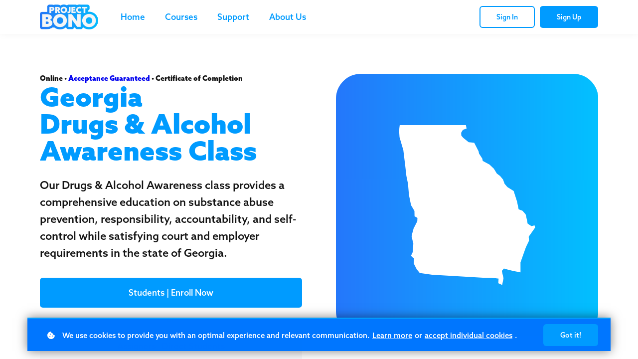

--- FILE ---
content_type: text/javascript; charset=utf-8
request_url: https://cdn.mycourse.app/v4.26.3/_cdnAssets/webpack/66428.df09276789d78aa5d02b.js
body_size: 8949
content:
"use strict";(self.webpackChunkcodeneuron_templates=self.webpackChunkcodeneuron_templates||[]).push([[66428],{32462:(e,t,n)=>{n.d(t,{U$:()=>o,YP:()=>a,cp:()=>r});var s=n(4942),i=(n(66992),n(41539),n(88674),n(78783),n(33948),n(60492)),r=function(e){var t={mc:function(){return Promise.all([n.e(13556),n.e(67166),n.e(82492),n.e(80484),n.e(78593),n.e(76573),n.e(84548),n.e(53494),n.e(51474),n.e(83121),n.e(88448),n.e(31528),n.e(92976),n.e(38381),n.e(34624),n.e(44858),n.e(83817),n.e(98593),n.e(35481),n.e(89113),n.e(52832),n.e(80370),n.e(47721),n.e(86541),n.e(46739),n.e(66690),n.e(35619),n.e(60955),n.e(50077),n.e(46611),n.e(60880),n.e(85723)]).then(n.bind(n,10663))},ordering:function(){return Promise.all([n.e(13556),n.e(67166),n.e(82492),n.e(80484),n.e(78593),n.e(76573),n.e(84548),n.e(53494),n.e(51474),n.e(83121),n.e(88448),n.e(31528),n.e(92976),n.e(38381),n.e(34624),n.e(44858),n.e(83817),n.e(98593),n.e(35481),n.e(89113),n.e(52832),n.e(80370),n.e(47721),n.e(86541),n.e(46739),n.e(66690),n.e(35619),n.e(60955),n.e(50077),n.e(46611),n.e(60880),n.e(85723)]).then(n.bind(n,8258))},trueFalse:function(){return Promise.all([n.e(13556),n.e(67166),n.e(82492),n.e(80484),n.e(78593),n.e(76573),n.e(84548),n.e(53494),n.e(51474),n.e(83121),n.e(88448),n.e(31528),n.e(92976),n.e(38381),n.e(34624),n.e(44858),n.e(83817),n.e(98593),n.e(35481),n.e(89113),n.e(52832),n.e(80370),n.e(47721),n.e(86541),n.e(46739),n.e(66690),n.e(35619),n.e(60955),n.e(50077),n.e(46611),n.e(60880),n.e(85723)]).then(n.bind(n,10663))},mcma:function(){return Promise.all([n.e(13556),n.e(67166),n.e(82492),n.e(80484),n.e(78593),n.e(76573),n.e(84548),n.e(53494),n.e(51474),n.e(83121),n.e(88448),n.e(31528),n.e(92976),n.e(38381),n.e(34624),n.e(44858),n.e(83817),n.e(98593),n.e(35481),n.e(89113),n.e(52832),n.e(80370),n.e(47721),n.e(86541),n.e(46739),n.e(66690),n.e(35619),n.e(60955),n.e(50077),n.e(46611),n.e(60880),n.e(85723)]).then(n.bind(n,10663))},consent:function(){return Promise.all([n.e(13556),n.e(67166),n.e(82492),n.e(80484),n.e(78593),n.e(76573),n.e(84548),n.e(53494),n.e(51474),n.e(83121),n.e(88448),n.e(31528),n.e(92976),n.e(38381),n.e(34624),n.e(44858),n.e(83817),n.e(98593),n.e(35481),n.e(89113),n.e(52832),n.e(80370),n.e(47721),n.e(86541),n.e(46739),n.e(66690),n.e(35619),n.e(60955),n.e(50077),n.e(46611),n.e(60880),n.e(85723)]).then(n.bind(n,10663))},mcmaProduct:function(){return Promise.all([n.e(82492),n.e(80484),n.e(33648),n.e(76573),n.e(44858),n.e(98593),n.e(52832),n.e(80370),n.e(32992),n.e(86541),n.e(66690),n.e(35619),n.e(60955),n.e(46611),n.e(41561),n.e(56802),n.e(39215),n.e(80119)]).then(n.bind(n,3111))},content:function(){return Promise.all([n.e(13556),n.e(67166),n.e(82492),n.e(80484),n.e(78593),n.e(76573),n.e(84548),n.e(53494),n.e(51474),n.e(83121),n.e(88448),n.e(31528),n.e(92976),n.e(38381),n.e(34624),n.e(44858),n.e(83817),n.e(98593),n.e(35481),n.e(89113),n.e(52832),n.e(80370),n.e(47721),n.e(86541),n.e(46739),n.e(66690),n.e(35619),n.e(60955),n.e(50077),n.e(46611),n.e(60880),n.e(85723)]).then(n.bind(n,5141))},openEnded:function(){return Promise.all([n.e(13556),n.e(67166),n.e(82492),n.e(80484),n.e(78593),n.e(76573),n.e(84548),n.e(53494),n.e(51474),n.e(83121),n.e(88448),n.e(31528),n.e(92976),n.e(38381),n.e(34624),n.e(44858),n.e(83817),n.e(98593),n.e(35481),n.e(89113),n.e(52832),n.e(80370),n.e(47721),n.e(86541),n.e(46739),n.e(66690),n.e(35619),n.e(60955),n.e(50077),n.e(46611),n.e(60880),n.e(85723)]).then(n.bind(n,38653))},clarifyWithAi:function(){return Promise.all([n.e(13556),n.e(67166),n.e(82492),n.e(80484),n.e(78593),n.e(76573),n.e(84548),n.e(53494),n.e(51474),n.e(83121),n.e(88448),n.e(31528),n.e(92976),n.e(38381),n.e(34624),n.e(44858),n.e(83817),n.e(98593),n.e(35481),n.e(89113),n.e(52832),n.e(80370),n.e(47721),n.e(86541),n.e(46739),n.e(66690),n.e(35619),n.e(60955),n.e(50077),n.e(46611),n.e(60880),n.e(85723)]).then(n.bind(n,5162))},date:function(){return Promise.all([n.e(13556),n.e(67166),n.e(82492),n.e(80484),n.e(78593),n.e(76573),n.e(84548),n.e(53494),n.e(51474),n.e(83121),n.e(88448),n.e(31528),n.e(92976),n.e(38381),n.e(34624),n.e(44858),n.e(83817),n.e(98593),n.e(35481),n.e(89113),n.e(52832),n.e(80370),n.e(47721),n.e(86541),n.e(46739),n.e(66690),n.e(35619),n.e(60955),n.e(50077),n.e(46611),n.e(60880),n.e(85723)]).then(n.bind(n,34810))},time:function(){return Promise.all([n.e(13556),n.e(67166),n.e(82492),n.e(80484),n.e(78593),n.e(76573),n.e(84548),n.e(53494),n.e(51474),n.e(83121),n.e(88448),n.e(31528),n.e(92976),n.e(38381),n.e(34624),n.e(44858),n.e(83817),n.e(98593),n.e(35481),n.e(89113),n.e(52832),n.e(80370),n.e(47721),n.e(86541),n.e(46739),n.e(66690),n.e(35619),n.e(60955),n.e(50077),n.e(46611),n.e(60880),n.e(85723)]).then(n.bind(n,34810))},dateTime:function(){return Promise.all([n.e(13556),n.e(67166),n.e(82492),n.e(80484),n.e(78593),n.e(76573),n.e(84548),n.e(53494),n.e(51474),n.e(83121),n.e(88448),n.e(31528),n.e(92976),n.e(38381),n.e(34624),n.e(44858),n.e(83817),n.e(98593),n.e(35481),n.e(89113),n.e(52832),n.e(80370),n.e(47721),n.e(86541),n.e(46739),n.e(66690),n.e(35619),n.e(60955),n.e(50077),n.e(46611),n.e(60880),n.e(85723)]).then(n.bind(n,34810))},dropdown:function(){return Promise.all([n.e(13556),n.e(67166),n.e(82492),n.e(80484),n.e(78593),n.e(76573),n.e(84548),n.e(53494),n.e(51474),n.e(83121),n.e(88448),n.e(31528),n.e(92976),n.e(38381),n.e(34624),n.e(44858),n.e(83817),n.e(98593),n.e(35481),n.e(89113),n.e(52832),n.e(80370),n.e(47721),n.e(86541),n.e(46739),n.e(66690),n.e(35619),n.e(60955),n.e(50077),n.e(46611),n.e(60880),n.e(85723)]).then(n.bind(n,30729))},countryList:function(){return Promise.all([n.e(13556),n.e(67166),n.e(82492),n.e(80484),n.e(78593),n.e(76573),n.e(84548),n.e(53494),n.e(51474),n.e(83121),n.e(88448),n.e(31528),n.e(92976),n.e(38381),n.e(34624),n.e(44858),n.e(83817),n.e(98593),n.e(35481),n.e(89113),n.e(52832),n.e(80370),n.e(47721),n.e(86541),n.e(46739),n.e(66690),n.e(35619),n.e(60955),n.e(50077),n.e(46611),n.e(60880),n.e(85723)]).then(n.bind(n,30729))},inputBlock:function(){return Promise.all([n.e(13556),n.e(67166),n.e(82492),n.e(80484),n.e(78593),n.e(76573),n.e(84548),n.e(53494),n.e(51474),n.e(83121),n.e(88448),n.e(31528),n.e(92976),n.e(38381),n.e(34624),n.e(44858),n.e(83817),n.e(98593),n.e(35481),n.e(89113),n.e(52832),n.e(80370),n.e(47721),n.e(86541),n.e(46739),n.e(66690),n.e(35619),n.e(60955),n.e(50077),n.e(46611),n.e(60880),n.e(85723)]).then(n.bind(n,38653))},fillInTheBlankBlock:function(){return Promise.all([n.e(13556),n.e(67166),n.e(82492),n.e(80484),n.e(78593),n.e(76573),n.e(84548),n.e(53494),n.e(51474),n.e(83121),n.e(88448),n.e(31528),n.e(92976),n.e(38381),n.e(34624),n.e(44858),n.e(83817),n.e(98593),n.e(35481),n.e(89113),n.e(52832),n.e(80370),n.e(47721),n.e(86541),n.e(46739),n.e(66690),n.e(35619),n.e(60955),n.e(50077),n.e(46611),n.e(60880),n.e(85723)]).then(n.bind(n,48585))},phone:function(){return Promise.all([n.e(13556),n.e(67166),n.e(82492),n.e(80484),n.e(78593),n.e(76573),n.e(84548),n.e(53494),n.e(51474),n.e(83121),n.e(88448),n.e(31528),n.e(92976),n.e(38381),n.e(34624),n.e(44858),n.e(83817),n.e(98593),n.e(35481),n.e(89113),n.e(52832),n.e(80370),n.e(47721),n.e(86541),n.e(46739),n.e(66690),n.e(35619),n.e(60955),n.e(50077),n.e(46611),n.e(60880),n.e(85723)]).then(n.bind(n,38653))},url:function(){return Promise.all([n.e(13556),n.e(67166),n.e(82492),n.e(80484),n.e(78593),n.e(76573),n.e(84548),n.e(53494),n.e(51474),n.e(83121),n.e(88448),n.e(31528),n.e(92976),n.e(38381),n.e(34624),n.e(44858),n.e(83817),n.e(98593),n.e(35481),n.e(89113),n.e(52832),n.e(80370),n.e(47721),n.e(86541),n.e(46739),n.e(66690),n.e(35619),n.e(60955),n.e(50077),n.e(46611),n.e(60880),n.e(85723)]).then(n.bind(n,38653))},email:function(){return Promise.all([n.e(13556),n.e(67166),n.e(82492),n.e(80484),n.e(78593),n.e(76573),n.e(84548),n.e(53494),n.e(51474),n.e(83121),n.e(88448),n.e(31528),n.e(92976),n.e(38381),n.e(34624),n.e(44858),n.e(83817),n.e(98593),n.e(35481),n.e(89113),n.e(52832),n.e(80370),n.e(47721),n.e(86541),n.e(46739),n.e(66690),n.e(35619),n.e(60955),n.e(50077),n.e(46611),n.e(60880),n.e(85723)]).then(n.bind(n,38653))},rating:function(){return Promise.all([n.e(13556),n.e(67166),n.e(82492),n.e(80484),n.e(78593),n.e(76573),n.e(84548),n.e(53494),n.e(51474),n.e(83121),n.e(88448),n.e(31528),n.e(92976),n.e(38381),n.e(34624),n.e(44858),n.e(83817),n.e(98593),n.e(35481),n.e(89113),n.e(52832),n.e(80370),n.e(47721),n.e(86541),n.e(46739),n.e(66690),n.e(35619),n.e(60955),n.e(50077),n.e(46611),n.e(60880),n.e(85723)]).then(n.bind(n,30892))},yesNo:function(){return Promise.all([n.e(82492),n.e(80484),n.e(76573),n.e(44858),n.e(98593),n.e(52832),n.e(80370),n.e(86541),n.e(66690),n.e(35619),n.e(60955),n.e(46611),n.e(16187),n.e(42326)]).then(n.bind(n,11701))},linear:function(){return Promise.all([n.e(13556),n.e(67166),n.e(82492),n.e(80484),n.e(78593),n.e(76573),n.e(84548),n.e(53494),n.e(51474),n.e(83121),n.e(88448),n.e(31528),n.e(92976),n.e(38381),n.e(34624),n.e(44858),n.e(83817),n.e(98593),n.e(35481),n.e(89113),n.e(52832),n.e(80370),n.e(47721),n.e(86541),n.e(46739),n.e(66690),n.e(35619),n.e(60955),n.e(50077),n.e(46611),n.e(60880),n.e(85723)]).then(n.bind(n,30892))},scale:function(){return Promise.all([n.e(13556),n.e(67166),n.e(82492),n.e(80484),n.e(78593),n.e(76573),n.e(84548),n.e(53494),n.e(51474),n.e(83121),n.e(88448),n.e(31528),n.e(92976),n.e(38381),n.e(34624),n.e(44858),n.e(83817),n.e(98593),n.e(35481),n.e(89113),n.e(52832),n.e(80370),n.e(47721),n.e(86541),n.e(46739),n.e(66690),n.e(35619),n.e(60955),n.e(50077),n.e(46611),n.e(60880),n.e(85723)]).then(n.bind(n,75790))},fullName:function(){return Promise.all([n.e(13556),n.e(67166),n.e(82492),n.e(80484),n.e(78593),n.e(76573),n.e(84548),n.e(53494),n.e(51474),n.e(83121),n.e(88448),n.e(31528),n.e(92976),n.e(38381),n.e(34624),n.e(44858),n.e(83817),n.e(98593),n.e(35481),n.e(89113),n.e(52832),n.e(80370),n.e(47721),n.e(86541),n.e(46739),n.e(66690),n.e(35619),n.e(60955),n.e(50077),n.e(46611),n.e(60880),n.e(85723)]).then(n.bind(n,48086))},firstName:function(){return Promise.all([n.e(13556),n.e(67166),n.e(82492),n.e(80484),n.e(78593),n.e(76573),n.e(84548),n.e(38381),n.e(44858),n.e(98593),n.e(35481),n.e(89113),n.e(52832),n.e(80370),n.e(47721),n.e(86541),n.e(60955),n.e(50077),n.e(46611),n.e(41258)]).then(n.bind(n,38653))},fileUpload:function(){return Promise.all([n.e(13556),n.e(67166),n.e(82492),n.e(80484),n.e(78593),n.e(76573),n.e(84548),n.e(53494),n.e(51474),n.e(83121),n.e(88448),n.e(31528),n.e(92976),n.e(38381),n.e(34624),n.e(44858),n.e(83817),n.e(98593),n.e(35481),n.e(89113),n.e(52832),n.e(80370),n.e(47721),n.e(86541),n.e(46739),n.e(66690),n.e(35619),n.e(60955),n.e(50077),n.e(46611),n.e(60880),n.e(85723)]).then(n.bind(n,60296))},webcamUpload:function(){return Promise.all([n.e(13556),n.e(67166),n.e(82492),n.e(80484),n.e(78593),n.e(76573),n.e(84548),n.e(53494),n.e(51474),n.e(83121),n.e(88448),n.e(31528),n.e(92976),n.e(38381),n.e(34624),n.e(44858),n.e(83817),n.e(98593),n.e(35481),n.e(89113),n.e(52832),n.e(80370),n.e(47721),n.e(86541),n.e(46739),n.e(66690),n.e(35619),n.e(60955),n.e(50077),n.e(46611),n.e(60880),n.e(85723)]).then(n.bind(n,60296))},audioUpload:function(){return Promise.all([n.e(13556),n.e(67166),n.e(82492),n.e(80484),n.e(78593),n.e(76573),n.e(84548),n.e(53494),n.e(51474),n.e(83121),n.e(88448),n.e(31528),n.e(92976),n.e(38381),n.e(34624),n.e(44858),n.e(83817),n.e(98593),n.e(35481),n.e(89113),n.e(52832),n.e(80370),n.e(47721),n.e(86541),n.e(46739),n.e(66690),n.e(35619),n.e(60955),n.e(50077),n.e(46611),n.e(60880),n.e(85723)]).then(n.bind(n,60296))},mcImage:function(){return Promise.all([n.e(13556),n.e(67166),n.e(82492),n.e(80484),n.e(78593),n.e(76573),n.e(84548),n.e(53494),n.e(51474),n.e(83121),n.e(88448),n.e(31528),n.e(92976),n.e(38381),n.e(34624),n.e(44858),n.e(83817),n.e(98593),n.e(35481),n.e(89113),n.e(52832),n.e(80370),n.e(47721),n.e(86541),n.e(46739),n.e(66690),n.e(35619),n.e(60955),n.e(50077),n.e(46611),n.e(60880),n.e(85723)]).then(n.bind(n,10663))},mcVideo:function(){return Promise.all([n.e(13556),n.e(67166),n.e(82492),n.e(80484),n.e(78593),n.e(76573),n.e(84548),n.e(53494),n.e(51474),n.e(83121),n.e(88448),n.e(31528),n.e(92976),n.e(38381),n.e(34624),n.e(44858),n.e(83817),n.e(98593),n.e(35481),n.e(89113),n.e(52832),n.e(80370),n.e(47721),n.e(86541),n.e(46739),n.e(66690),n.e(35619),n.e(60955),n.e(50077),n.e(46611),n.e(60880),n.e(85723)]).then(n.bind(n,10663))},mcAdvanced:function(){return Promise.all([n.e(13556),n.e(67166),n.e(82492),n.e(80484),n.e(78593),n.e(76573),n.e(84548),n.e(53494),n.e(51474),n.e(83121),n.e(88448),n.e(31528),n.e(92976),n.e(38381),n.e(34624),n.e(44858),n.e(83817),n.e(98593),n.e(35481),n.e(89113),n.e(52832),n.e(80370),n.e(47721),n.e(86541),n.e(46739),n.e(66690),n.e(35619),n.e(60955),n.e(50077),n.e(46611),n.e(60880),n.e(85723)]).then(n.bind(n,10663))},mcmaImage:function(){return Promise.all([n.e(13556),n.e(67166),n.e(82492),n.e(80484),n.e(78593),n.e(76573),n.e(84548),n.e(53494),n.e(51474),n.e(83121),n.e(88448),n.e(31528),n.e(92976),n.e(38381),n.e(34624),n.e(44858),n.e(83817),n.e(98593),n.e(35481),n.e(89113),n.e(52832),n.e(80370),n.e(47721),n.e(86541),n.e(46739),n.e(66690),n.e(35619),n.e(60955),n.e(50077),n.e(46611),n.e(60880),n.e(85723)]).then(n.bind(n,10663))},mcmaVideo:function(){return Promise.all([n.e(13556),n.e(67166),n.e(82492),n.e(80484),n.e(78593),n.e(76573),n.e(84548),n.e(53494),n.e(51474),n.e(83121),n.e(88448),n.e(31528),n.e(92976),n.e(38381),n.e(34624),n.e(44858),n.e(83817),n.e(98593),n.e(35481),n.e(89113),n.e(52832),n.e(80370),n.e(47721),n.e(86541),n.e(46739),n.e(66690),n.e(35619),n.e(60955),n.e(50077),n.e(46611),n.e(60880),n.e(85723)]).then(n.bind(n,10663))},mcmaAdvanced:function(){return Promise.all([n.e(13556),n.e(67166),n.e(82492),n.e(80484),n.e(78593),n.e(76573),n.e(84548),n.e(53494),n.e(51474),n.e(83121),n.e(88448),n.e(31528),n.e(92976),n.e(38381),n.e(34624),n.e(44858),n.e(83817),n.e(98593),n.e(35481),n.e(89113),n.e(52832),n.e(80370),n.e(47721),n.e(86541),n.e(46739),n.e(66690),n.e(35619),n.e(60955),n.e(50077),n.e(46611),n.e(60880),n.e(85723)]).then(n.bind(n,10663))},certificateFullName:function(){return Promise.all([n.e(13556),n.e(67166),n.e(82492),n.e(80484),n.e(78593),n.e(76573),n.e(84548),n.e(53494),n.e(51474),n.e(83121),n.e(88448),n.e(31528),n.e(92976),n.e(38381),n.e(34624),n.e(44858),n.e(83817),n.e(98593),n.e(35481),n.e(89113),n.e(52832),n.e(80370),n.e(47721),n.e(86541),n.e(46739),n.e(66690),n.e(35619),n.e(60955),n.e(50077),n.e(46611),n.e(60880),n.e(85723)]).then(n.bind(n,18999))},certificateInput:function(){return Promise.all([n.e(13556),n.e(67166),n.e(82492),n.e(80484),n.e(78593),n.e(76573),n.e(84548),n.e(53494),n.e(51474),n.e(83121),n.e(88448),n.e(31528),n.e(92976),n.e(38381),n.e(34624),n.e(44858),n.e(83817),n.e(98593),n.e(35481),n.e(89113),n.e(52832),n.e(80370),n.e(47721),n.e(86541),n.e(46739),n.e(66690),n.e(35619),n.e(60955),n.e(50077),n.e(46611),n.e(60880),n.e(85723)]).then(n.bind(n,68393))},certificatePTIN:function(){return Promise.all([n.e(13556),n.e(67166),n.e(82492),n.e(80484),n.e(78593),n.e(76573),n.e(84548),n.e(53494),n.e(51474),n.e(83121),n.e(88448),n.e(31528),n.e(92976),n.e(38381),n.e(34624),n.e(44858),n.e(83817),n.e(98593),n.e(35481),n.e(89113),n.e(52832),n.e(80370),n.e(47721),n.e(86541),n.e(46739),n.e(66690),n.e(35619),n.e(60955),n.e(50077),n.e(46611),n.e(60880),n.e(85723)]).then(n.bind(n,68393))},certificateDropdown:function(){return Promise.all([n.e(13556),n.e(67166),n.e(82492),n.e(80484),n.e(78593),n.e(76573),n.e(84548),n.e(53494),n.e(51474),n.e(83121),n.e(88448),n.e(31528),n.e(92976),n.e(38381),n.e(34624),n.e(44858),n.e(83817),n.e(98593),n.e(35481),n.e(89113),n.e(52832),n.e(80370),n.e(47721),n.e(86541),n.e(46739),n.e(66690),n.e(35619),n.e(60955),n.e(50077),n.e(46611),n.e(60880),n.e(85723)]).then(n.bind(n,38555))},certificateDate:function(){return Promise.all([n.e(13556),n.e(67166),n.e(82492),n.e(80484),n.e(78593),n.e(76573),n.e(84548),n.e(53494),n.e(51474),n.e(83121),n.e(88448),n.e(31528),n.e(92976),n.e(38381),n.e(34624),n.e(44858),n.e(83817),n.e(98593),n.e(35481),n.e(89113),n.e(52832),n.e(80370),n.e(47721),n.e(86541),n.e(46739),n.e(66690),n.e(35619),n.e(60955),n.e(50077),n.e(46611),n.e(60880),n.e(85723)]).then(n.bind(n,26330))},match:function(){return Promise.all([n.e(13556),n.e(67166),n.e(82492),n.e(80484),n.e(78593),n.e(76573),n.e(84548),n.e(53494),n.e(51474),n.e(83121),n.e(88448),n.e(31528),n.e(92976),n.e(38381),n.e(34624),n.e(44858),n.e(83817),n.e(98593),n.e(35481),n.e(89113),n.e(52832),n.e(80370),n.e(47721),n.e(86541),n.e(46739),n.e(66690),n.e(35619),n.e(60955),n.e(50077),n.e(46611),n.e(60880),n.e(85723)]).then(n.bind(n,87125))},autoscoredQuestion:function(){return Promise.all([n.e(13556),n.e(67166),n.e(82492),n.e(80484),n.e(78593),n.e(76573),n.e(84548),n.e(38381),n.e(44858),n.e(98593),n.e(35481),n.e(89113),n.e(52832),n.e(80370),n.e(47721),n.e(86541),n.e(60955),n.e(50077),n.e(46611),n.e(41258)]).then(n.bind(n,38653))},semanticDifferential:function(){return Promise.all([n.e(13556),n.e(67166),n.e(82492),n.e(80484),n.e(78593),n.e(76573),n.e(84548),n.e(53494),n.e(51474),n.e(83121),n.e(88448),n.e(31528),n.e(92976),n.e(38381),n.e(34624),n.e(44858),n.e(83817),n.e(98593),n.e(35481),n.e(89113),n.e(52832),n.e(80370),n.e(47721),n.e(86541),n.e(46739),n.e(66690),n.e(35619),n.e(60955),n.e(50077),n.e(46611),n.e(60880),n.e(85723)]).then(n.bind(n,93607))}};if(t[e])return t[e];console.log("No component found for this block type: ",e)},o=function(e){var t,r=(t={},(0,s.Z)(t,i.Lc.ANIMATION,(function(){return Promise.all([n.e(82492),n.e(80484),n.e(33648),n.e(11248),n.e(98593),n.e(32992),n.e(41561),n.e(97110),n.e(90186)]).then(n.bind(n,76568))})),(0,s.Z)(t,i.Lc.BUTTON,(function(){return Promise.all([n.e(82492),n.e(80484),n.e(33648),n.e(11248),n.e(98593),n.e(32992),n.e(41561),n.e(97110),n.e(90186)]).then(n.bind(n,95960))})),(0,s.Z)(t,i.Lc.EMBED,(function(){return Promise.all([n.e(82492),n.e(80484),n.e(33648),n.e(11248),n.e(98593),n.e(32992),n.e(41561),n.e(97110),n.e(90186)]).then(n.bind(n,54198))})),(0,s.Z)(t,i.Lc.DATE,(function(){return Promise.all([n.e(82492),n.e(80484),n.e(33648),n.e(11248),n.e(98593),n.e(32992),n.e(41561),n.e(97110),n.e(90186)]).then(n.bind(n,53183))})),(0,s.Z)(t,i.Lc.ICON,(function(){return Promise.all([n.e(82492),n.e(80484),n.e(33648),n.e(11248),n.e(98593),n.e(32992),n.e(41561),n.e(97110),n.e(90186)]).then(n.bind(n,26122))})),(0,s.Z)(t,i.Lc.IMAGE,(function(){return Promise.all([n.e(82492),n.e(80484),n.e(33648),n.e(11248),n.e(98593),n.e(32992),n.e(41561),n.e(97110),n.e(90186)]).then(n.bind(n,82492))})),(0,s.Z)(t,i.Lc.INPUT,(function(){return Promise.all([n.e(82492),n.e(80484),n.e(33648),n.e(11248),n.e(98593),n.e(32992),n.e(41561),n.e(97110),n.e(90186)]).then(n.bind(n,90700))})),(0,s.Z)(t,i.Lc.SCREEN,(function(){return Promise.all([n.e(82492),n.e(80484),n.e(33648),n.e(11248),n.e(98593),n.e(32992),n.e(41561),n.e(97110),n.e(90186)]).then(n.bind(n,97110))})),(0,s.Z)(t,i.Lc.REVIEW_ASSESSMENT,(function(){return Promise.all([n.e(82492),n.e(80484),n.e(33648),n.e(11248),n.e(98593),n.e(32992),n.e(41561),n.e(97110),n.e(90186)]).then(n.bind(n,33077))})),(0,s.Z)(t,i.Lc.SPACER,(function(){return Promise.all([n.e(82492),n.e(80484),n.e(33648),n.e(11248),n.e(98593),n.e(32992),n.e(41561),n.e(97110),n.e(90186)]).then(n.bind(n,92327))})),(0,s.Z)(t,i.Lc.SVG,(function(){return Promise.all([n.e(82492),n.e(80484),n.e(33648),n.e(11248),n.e(98593),n.e(32992),n.e(41561),n.e(97110),n.e(90186)]).then(n.bind(n,18171))})),(0,s.Z)(t,i.Lc.TEXT,(function(){return Promise.all([n.e(82492),n.e(80484),n.e(33648),n.e(11248),n.e(98593),n.e(32992),n.e(41561),n.e(97110),n.e(90186)]).then(n.bind(n,51593))})),(0,s.Z)(t,i.Lc.USER_RESULTS,(function(){return Promise.all([n.e(12715),n.e(29183)]).then(n.bind(n,96788))})),(0,s.Z)(t,i.Lc.FEEDBACK,(function(){return Promise.all([n.e(80484),n.e(41766),n.e(98593),n.e(52832),n.e(80370),n.e(506),n.e(76028)]).then(n.bind(n,32707))})),(0,s.Z)(t,i.Lc.LOAD_MORE,(function(){return Promise.all([n.e(82492),n.e(33648),n.e(98593),n.e(32992),n.e(41561),n.e(56478)]).then(n.bind(n,95960))})),(0,s.Z)(t,i.Lc.FILE_ATTACHMENT,(function(){return Promise.all([n.e(82492),n.e(33648),n.e(98593),n.e(32992),n.e(41561),n.e(56478)]).then(n.bind(n,95960))})),(0,s.Z)(t,i.Lc.OUTRO_ACTIONS,(function(){return n.e(31319).then(n.bind(n,53139))})),(0,s.Z)(t,i.Lc.CERTIFICATE_REQUIREMENTS,(function(){return Promise.all([n.e(82492),n.e(80484),n.e(33648),n.e(11248),n.e(98593),n.e(32992),n.e(41561),n.e(97110),n.e(90186)]).then(n.bind(n,21699))})),(0,s.Z)(t,i.Lc.REFERENCE,(function(){return Promise.all([n.e(80484),n.e(98593),n.e(80370),n.e(79470),n.e(64756)]).then(n.bind(n,3920))})),(0,s.Z)(t,i.Lc.AUDIO,(function(){return Promise.all([n.e(82492),n.e(33648),n.e(75055),n.e(32992),n.e(74582)]).then(n.bind(n,22659))})),(0,s.Z)(t,i.Lc.MATH_TEXT,(function(){return Promise.all([n.e(97548),n.e(98593),n.e(92308)]).then(n.bind(n,90787))})),(0,s.Z)(t,i.Lc.CODE_BLOCK,(function(){return Promise.all([n.e(82492),n.e(33648),n.e(75055),n.e(32992),n.e(74582)]).then(n.bind(n,33537))})),t);if(r[e])return r[e];console.log("No component found for this widget type: ",e)},a=function(e){var t,r=(t={},(0,s.Z)(t,i.P0.RECTANGLE,(function(){return n.e(91675).then(n.bind(n,55421))})),(0,s.Z)(t,i.P0.CIRCLE,(function(){return n.e(25847).then(n.bind(n,66136))})),(0,s.Z)(t,i.P0.RING,(function(){return n.e(25847).then(n.bind(n,66136))})),(0,s.Z)(t,i.P0.CLOCK,(function(){return n.e(25847).then(n.bind(n,66136))})),t);if(r[e])return r[e];console.log("No component found for this widget type: ",e)}},8284:(e,t,n)=>{n.d(t,{Z:()=>i});n(54678),n(24812),n(92222);var s=n(41766);const i={name:"AudioPlayerTemplateMixin",props:{audioSource:{type:String,required:!0},title:{type:String,default:""},description:{type:String,default:""}},data:function(){return{howlInstance:null,step:0,pauseTrack:!1,duration:"00:00",timer:"00:00",volumeProgress:90,mutePlayer:!1}},mounted:function(){this.howlInstance=this.loadSound()},watch:{audioSource:{handler:function(){this.reset(),this.howlInstance=this.loadSound()}}},beforeDestroy:function(){this.reset()},methods:{loadSound:function(){var e=this,t=new s.Howl({src:[this.audioSource],html5:!0,format:["mp3"],onplay:function(){return e.onPlay(t)},onpause:function(){return e.onPause()},onseek:function(){return e.onSeek()},onload:function(){return e.onLoad(t)},onstop:function(){return e.onStop()},onend:function(){return e.onEnd()},onloaderror:function(t,n){if(4===n){var s="There was a problem opening this file.",i="Try again using a different browser (e.g. Chrome) or device.";e.$lwGates.isParentRoleUser()&&(s=e.i18n.get("assessment.problem_opening_video"),i=e.i18n.get("assessment.different_browser_device")),window.showMessage("alert",s,i,[{name:"OK"}])}}});return t},play:function(){var e;this.audioSource&&(this.howlInstance?e=this.howlInstance:(e=this.loadSound(),this.howlInstance=e),e.play(),s.Howler&&s.Howler.stop())},pause:function(){this.howlInstance&&(this.howlInstance.pause(),this.pauseTrack=!1)},seek:function(e){var t=e.offsetX/this.$refs.progress.clientWidth,n=this.howlInstance;n&&(n.playing()?(n.pause(),n.seek(n.duration()*t),n.play()):n.seek(n.duration()*t))},volume:function(e){var t=e.layerX/parseFloat(this.$refs.volBar.scrollWidth),n=100*t/100;this.volumeProgress=100*n,this.howlInstance.volume(t)},mute:function(){this.howlInstance&&(this.mutePlayer=!this.mutePlayer,this.mutePlayer?this.howlInstance.mute(!0):this.howlInstance.mute(!1))},stepFunction:function(){var e=this.howlInstance;if(e){var t=e.seek();this.timer=this.formatTime(Math.round(t)),this.$refs.progress&&(this.step=100*t/e.duration()),e.playing()&&window.requestAnimationFrame(this.stepFunction.bind(this))}},onPlay:function(){this.pauseTrack=!0,window.requestAnimationFrame(this.stepFunction.bind(this))},onPause:function(){this.pauseTrack=!1},onSeek:function(){window.requestAnimationFrame(this.stepFunction.bind(this))},onLoad:function(e){this.duration=this.formatTime(e.duration())},onStop:function(){this.pauseTrack=!1},onEnd:function(){this.pauseTrack=!1},reset:function(){var e=this.howlInstance;e&&(e.playing()&&e.pause(),this.howlInstance=null,this.timer=this.formatTime("00:00"),this.duration=this.formatTime("00:00"))},formatTime:function(e){var t=Math.floor(e/60)||0,n=Math.floor(e-60*t)||0;return"".concat((t<10?"0":"")+t,":").concat(n<10?"0":"").concat(n)}}}},57622:(e,t,n)=>{n.d(t,{Z:()=>w});n(47941),n(82526),n(57327),n(38880),n(57658),n(89554),n(54747),n(49337),n(33321),n(69070);var s=n(4942),i=(n(69826),n(41539),n(47042),n(85827),n(20629)),r=n(74126),o=n(506),a=n(33838),l=n(93949),u=n(60492),c=n(62632);const d={name:"AssessmentFeedbackUserResults",extends:n(96788).default};var f=n(51900);const m=(0,f.Z)(d,undefined,undefined,!1,null,null,null).exports;var h=n(80673),p=n(93533);function b(e,t){var n=Object.keys(e);if(Object.getOwnPropertySymbols){var s=Object.getOwnPropertySymbols(e);t&&(s=s.filter((function(t){return Object.getOwnPropertyDescriptor(e,t).enumerable}))),n.push.apply(n,s)}return n}function v(e){for(var t=1;t<arguments.length;t++){var n=null!=arguments[t]?arguments[t]:{};t%2?b(Object(n),!0).forEach((function(t){(0,s.Z)(e,t,n[t])})):Object.getOwnPropertyDescriptors?Object.defineProperties(e,Object.getOwnPropertyDescriptors(n)):b(Object(n)).forEach((function(t){Object.defineProperty(e,t,Object.getOwnPropertyDescriptor(n,t))}))}return e}const g={name:"AssessmentFeedbackModal",components:{AssessmentFeedbackBlock:o.Z,AssessmentFeedbackUserResults:m,Modal:r.Z,AssessmentFeedbackOverall:p.Z},props:{hasDownloadButton:{type:Boolean,default:!1}},computed:v(v(v(v({},(0,i.rn)(["assessment"])),(0,i.rn)("submission",["submissionFeedbackData","latestSubmissionData","submissionId"])),(0,i.Se)(["isUser","allBlocksGrouped","assessmentTypeIs"])),{},{feedbackTitle:function(){return this.isUser&&this.i18n.get("assessment.feedback")?this.i18n.get("assessment.feedback"):"Feedback"},submissionCommentTeacher:function(){var e,t;return null===(e=this.latestSubmissionData)||void 0===e||null===(t=e.score)||void 0===t?void 0:t.commentTeacher},hasOverallGradingFiles:function(){var e,t,n;return(null===(e=this.latestSubmissionData)||void 0===e||null===(t=e.score)||void 0===t||null===(n=t.gradingFiles)||void 0===n?void 0:n.length)>0},hasOverallGradingRecordFiles:function(){var e,t,n;return(null===(e=this.latestSubmissionData)||void 0===e||null===(t=e.score)||void 0===t||null===(n=t.gradingRecordFiles)||void 0===n?void 0:n.length)>0},feedbackSections:function(){return this.submissionFeedbackData||[]},showUserAnswers:function(){var e;return null!==(e=this.assessment.feedbackShowUserAnswers)&&void 0!==e&&e},showCorrectAnswers:function(){var e;return null!==(e=this.assessment.feedbackShowCorrectAnswers)&&void 0!==e&&e},showAnswerCorrectness:function(){var e;return this.showUserAnswers&&null!==(e=this.assessment.feedbackShowAnswerCorrectness)&&void 0!==e&&e},showQuestionFeedback:function(){var e;return null!==(e=this.assessment.feedbackShowFeedback)&&void 0!==e&&e},showQuestionNumbering:function(){var e;return null!==(e=this.assessment.feedbackShowNumbering)&&void 0!==e&&e},showQuestionScore:function(){var e;return null!==(e=this.assessment.feedbackShowQuestionScore)&&void 0!==e&&e},showSectionTitles:function(){var e;return null!==(e=this.assessment.feedbackShowSectionTitles)&&void 0!==e&&e},showResultSummary:function(){var e;return this.outroUserResultsWidget&&null!==(e=this.assessment.feedbackShowSectionResultSummary)&&void 0!==e&&e},outroUserResultsWidget:function(){var e;return(null!==(e=(0,l._M)(this.assessment,"conditionalBlocks.".concat(a.Wp.OUTRO_CONTENT,".blockData.widgets")))&&void 0!==e?e:[]).find((function(e){return e.type===u.Lc.USER_RESULTS}))},blockCommonProps:function(){return{showUserAnswer:this.showUserAnswers,showCorrectAnswers:this.showCorrectAnswers,showAnswerCorrectness:this.showAnswerCorrectness,showQuestionFeedback:this.showQuestionFeedback,showQuestionNumbering:this.showQuestionNumbering,showQuestionScore:this.showQuestionScore}},modalColClasses:function(){return["lw-body-bg"]},modalTitle:function(){return this.assessmentTypeIs(u.Q5.SURVEY)?"Answers report":this.i18n.get("assessment.show_feedback")},shouldDisplayOverallFeedback:function(){return this.submissionCommentTeacher||this.hasOverallGradingFiles||this.hasOverallGradingRecordFiles}}),methods:{modalCloseClick:function(){this.$emit("close")},calculateWaitingForInstructorScoring:function(e){var t=this.allBlocksGrouped.find((function(t){return t.id===e})).blockData;return this.latestSubmissionData.grading_status===a.QH.WAITING_GRADE&&(null==t?void 0:t.isGraded)&&(null==t?void 0:t.gradedBy)===c.kR.TEACHER},downloadFeedback:function(){h.Z.downloadSubmissionReport(this.submissionId,{fullReport:!0})},getTotalQuestionIndex:function(e,t){return e<=0?t+1:this.feedbackSections.slice(0,e).reduce((function(e,t){var n,s;return e+(null!==(n=null===(s=t.blocks)||void 0===s?void 0:s.length)&&void 0!==n?n:0)}),t+1)}}};const w=(0,f.Z)(g,(function(){var e=this,t=e._self._c;return t("modal",{attrs:{title:e.modalTitle,colClasses:e.modalColClasses},on:{close:e.modalCloseClick}},[t("div",{staticClass:"learnworlds-popup-window-content",class:{"weglot-exclude":e.$lw.isInAuthoringEnvironment}},[t("div",{staticClass:"p-15"},[e.showResultSummary?t("div",{staticClass:"m-auto max-w-600"},[t("assessment-feedback-user-results",{attrs:{id:"","widget-context":"",type:e.outroUserResultsWidget.type,properties:e.outroUserResultsWidget.properties}})],1):e._e(),e._v(" "),e.shouldDisplayOverallFeedback?t("assessment-feedback-overall",{attrs:{"overall-feedback":e.submissionCommentTeacher,"overall-grading-files":e.latestSubmissionData.score.gradingFiles,"overall-grading-record-files":e.latestSubmissionData.score.gradingRecordFiles,"belongs-to-modal":!0}}):e._e(),e._v(" "),e._l(e.feedbackSections,(function(n,s){return t("div",{key:n.id},[e.showSectionTitles&&n.title?t("div",{staticClass:"learnworlds-overline-text mb-20"},[e._v(e._s(n.title))]):e._e(),e._v(" "),e._l(n.blocks,(function(n,i){return t("assessment-feedback-block",e._b({key:n.id,staticClass:"mb-50",attrs:{block:n,"block-number":e.getTotalQuestionIndex(s,i),"waiting-for-instructor-scoring":e.calculateWaitingForInstructorScoring(n.id),"list-of-non-consented-blocks":e.latestSubmissionData.listOfNonConsentedBlocks}},"assessment-feedback-block",e.blockCommonProps,!1))}))],2)}))],2)]),e._v(" "),e.hasDownloadButton?t("div",{staticClass:"flex a-i-c j-c-c p-10 bt-1px-lightGray"},[t("button",{staticClass:"learnworlds-button learnworlds-element cursor-pointer learnworlds-button-normal learnworlds-button-solid-brand",on:{click:e.downloadFeedback}},[t("span",[e._v("Download Feedback")])])]):e._e()])}),[],!1,null,null,null).exports},26814:(e,t,n)=>{n.d(t,{Z:()=>o});var s=n(32462),i=n(58395);const r={name:"AssessmentWidgetFactory",props:{widget:{type:Object,required:!0},widgetContext:{type:String,required:!0},allowClicks:{type:Boolean,default:!0}},computed:{widgetAlignmentClass:function(){return(0,i.av)(this.widget.properties.alignment)},widgetType:function(){return(0,s.U$)(this.widget.type)}}};const o=(0,n(51900).Z)(r,(function(){var e=this,t=e._self._c;return t("div",{staticClass:"lw-ass-widget-wrapper",class:[e.widgetAlignmentClass]},[t(e.widgetType,e._g(e._b({tag:"component",attrs:{"widget-context":e.widgetContext,allowClicks:e.allowClicks}},"component",e.widget,!1),e.$listeners))],1)}),[],!1,null,null,null).exports},82026:(e,t,n)=>{n.r(t),n.d(t,{default:()=>i});n(82526),n(41817),n(82772);const s={name:"AllControlsAudioPlayerTemplate",mixins:[n(8284).Z]};const i=(0,n(51900).Z)(s,(function(){var e=this,t=e._self._c;return t("div",{staticClass:"audio-widget-template flex a-i-c j-c-c p-2rem w-full"},[t("div",{staticClass:"w-full",staticStyle:{"text-align":"center"}},[e.title?t("h4",{staticClass:"learnworlds-heading4 learnworlds-heading4-large no-margin-bottom"},[e._v(e._s(e.title))]):e._e(),e._v(" "),e.description?t("p",{staticClass:"learnworlds-main-text learnworlds-main-text-normal mt-10 mb-20"},[e._v(e._s(e.description))]):e._e(),e._v(" "),t("div",{staticClass:"flex a-i-c"},[t("div",{staticClass:"flex a-i-c fg-1 fsh-1"},[t("div",{staticClass:"flex flex-d-col a-i-c cursor-pointer"},[e.pauseTrack?t("div",{staticClass:"play-pause pause",attrs:{role:"button",tabindex:"0","aria-label":"Pause audio"},on:{click:function(t){return e.pause()},keydown:function(t){return!t.type.indexOf("key")&&e._k(t.keyCode,"space",32,t.key,[" ","Spacebar"])?null:(t.preventDefault(),e.pause())}}}):t("div",{staticClass:"play-pause play",attrs:{role:"button",tabindex:"0","aria-label":"Play audio"},on:{click:function(t){return e.play()},keydown:function(t){return!t.type.indexOf("key")&&e._k(t.keyCode,"space",32,t.key,[" ","Spacebar"])?null:(t.preventDefault(),e.play())}}})]),e._v(" "),t("div",{staticClass:"fg-1 fsh-1 mr-1rem audio-widget-progress-part"},[t("div",{ref:"progress",staticClass:"cursor-pointer audio-widget-progress-wrapper w-full",on:{click:function(t){return e.seek(t)}}},[t("div",{staticClass:"audio-widget-progress pos-abs tl",style:{width:"".concat(e.step,"%")}})])]),e._v(" "),t("div",{staticClass:"w-40 learnworlds-align-right"},[t("span",{staticClass:"learnworlds-main-text learnworlds-main-text-small"},[e._v(e._s(e.timer))])])]),e._v(" "),t("div",{staticClass:"flex a-i-c volume-wrapper ml-2rem"},[t("div",{staticClass:"cursor-pointer flex flex-d-col a-i-c mr-10",attrs:{role:"button",tabindex:"0","aria-label":"Toggle mute"},on:{click:function(t){return e.mute()},keydown:function(t){return!t.type.indexOf("key")&&e._k(t.keyCode,"space",32,t.key,[" ","Spacebar"])?null:(t.preventDefault(),e.mute())}}},[e.mutePlayer?t("svg",{staticClass:"audio-volume-icon",attrs:{width:"22",height:"22",viewBox:"0 0 34 36",fill:"none",xmlns:"http://www.w3.org/2000/svg"}},[t("path",{attrs:{"fill-rule":"evenodd","clip-rule":"evenodd",d:"M18.8689 2.50512C18.8689 0.353891 16.3323 -0.792829 14.7174 0.628331L6.36526 7.97816C6.27398 8.05856 6.15655 8.10286 6.03495 8.10286H3.5C1.56701 8.10286 0 9.66986 0 11.6029V18.6053C0 20.5383 1.56701 22.1053 3.5 22.1053H6.03495C6.15655 22.1053 6.27398 22.1496 6.36526 22.23L14.7174 29.5798C16.3323 31.001 18.8689 29.8543 18.8689 27.703V2.50512ZM8.3471 10.2304L15.8689 3.61115V26.597L8.3471 19.9778C7.70815 19.4155 6.88614 19.1053 6.03495 19.1053H3.5C3.22386 19.1053 3 18.8815 3 18.6053V11.6029C3 11.3267 3.22386 11.1029 3.5 11.1029H6.03495C6.88614 11.1029 7.70815 10.7927 8.3471 10.2304ZM24.5528 10.9188C23.9671 10.333 23.0173 10.333 22.4315 10.9188C21.8457 11.5046 21.8457 12.4543 22.4315 13.0401L24.8739 15.4825L22.4315 17.9248C21.8457 18.5106 21.8457 19.4603 22.4315 20.0461C23.0173 20.6319 23.9671 20.6319 24.5528 20.0461L26.9952 17.6038L29.4375 20.0461C30.0233 20.6319 30.9731 20.6319 31.5589 20.0461C32.1447 19.4603 32.1447 18.5106 31.5589 17.9248L29.1165 15.4825L31.5589 13.0401C32.1447 12.4543 32.1447 11.5046 31.5589 10.9188C30.9731 10.333 30.0233 10.333 29.4375 10.9188L26.9952 13.3611L24.5528 10.9188Z"}})]):t("svg",{staticClass:"audio-volume-icon",attrs:{width:"22",height:"22",viewBox:"0 0 34 36",fill:"none",xmlns:"http://www.w3.org/2000/svg"}},[t("path",{attrs:{"fill-rule":"evenodd","clip-rule":"evenodd",d:"M20.7614 6.50487C20.7614 4.35365 18.2248 3.20692 16.6098 4.62809L8.32942 11.9149C8.23813 11.9952 8.1207 12.0395 7.99911 12.0395H5.5C3.567 12.0395 2 13.6065 2 15.5395V22.4674C2 24.4004 3.56701 25.9674 5.5 25.9674H7.99911C8.1207 25.9674 8.23813 26.0117 8.32942 26.092L16.6098 33.3788C18.2248 34.8 20.7614 33.6533 20.7614 31.502V6.50487ZM10.3113 14.167L17.7614 7.61091V30.396L10.3113 23.8399C9.67231 23.2776 8.85029 22.9674 7.99911 22.9674H5.5C5.22386 22.9674 5 22.7435 5 22.4674V15.5395C5 15.2634 5.22386 15.0395 5.5 15.0395H7.99911C8.85029 15.0395 9.67231 14.7293 10.3113 14.167ZM28.95 9.99713C28.3962 9.38108 27.4478 9.33067 26.8317 9.88454C26.2157 10.4384 26.1652 11.3868 26.7191 12.0029C30.427 16.127 30.427 22.873 26.7191 26.9971C26.1652 27.6132 26.2157 28.5616 26.8317 29.1155C27.4478 29.6693 28.3962 29.6189 28.95 29.0029C33.6833 23.7382 33.6833 15.2618 28.95 9.99713ZM25.1155 13.3971C24.5616 12.7811 23.6132 12.7307 22.9971 13.2845C22.3811 13.8384 22.3307 14.7868 22.8845 15.4029C24.9042 17.6492 24.9042 21.3508 22.8845 23.5971C22.3307 24.2132 22.3811 25.1616 22.9971 25.7155C23.6132 26.2693 24.5616 26.2189 25.1155 25.6029C28.1605 22.2159 28.1605 16.7841 25.1155 13.3971Z"}})])]),e._v(" "),t("div",{staticClass:"audio-widget-progress-part relative w-full"},[t("div",{ref:"volBar",staticClass:"cursor-pointer audio-widget-progress-wrapper w-full",on:{click:function(t){return e.volume(t)}}},[t("div",{staticClass:"audio-widget-progress pos-abs tl",style:{width:"".concat(e.volumeProgress,"%")}})])])])])])])}),[],!1,null,null,null).exports},93533:(e,t,n)=>{n.d(t,{Z:()=>r});var s=n(28354);const i={name:"AssessmentFeedbackOverall",components:{GradingRecordFile:n(4030).Z,FileUploadAnswerFile:s.Z},props:{overallFeedback:{type:String,default:""},overallGradingFiles:{type:Array,default:function(){return[]}},overallGradingRecordFiles:{type:Array,default:function(){return[]}},belongsToModal:{type:Boolean,default:!1}},computed:{feedbackTitle:function(){var e;return null!==(e=this.i18n.get("assessment.feedback"))&&void 0!==e?e:"Feedback"},hasOverallGradingFiles:function(){var e;return(null===(e=this.overallGradingFiles)||void 0===e?void 0:e.length)>0},hasOverallGradingRecordFiles:function(){var e;return(null===(e=this.overallGradingRecordFiles)||void 0===e?void 0:e.length)>0}}};const r=(0,n(51900).Z)(i,(function(){var e=this,t=e._self._c;return t("div",{staticClass:"author-feedback-wrapper final-submission-feedback"},[e.belongsToModal?t("div",{staticClass:"learnworlds-main-text learnworlds-main-text-normal mb-10"},[t("span",{staticClass:"bold"},[e._v(e._s(e.feedbackTitle))])]):t("h3",{staticClass:"learnworlds-heading3 learnworlds-heading3-normal"},[e._v(e._s(e.feedbackTitle))]),e._v(" "),e.overallFeedback?t("div",{staticClass:"learnworlds-main-text learnworlds-main-text-small",class:{"mb-20":e.hasOverallGradingFiles||e.hasOverallGradingRecordFiles}},[t("span",{domProps:{innerHTML:e._s(e.overallFeedback)}})]):e._e(),e._v(" "),e.hasOverallGradingRecordFiles?e._l(e.overallGradingRecordFiles,(function(e){return t("div",{key:e.file,staticClass:"file-upload-wrapper learnworlds-main-text learnworlds-main-text-small w-50perc-wide w-50perc half-width-tl half-width-tp full-width-sl full-width-sp mb-5"},[t("grading-record-file",{attrs:{file:e}})],1)})):e._e(),e._v(" "),e.hasOverallGradingFiles?e._l(e.overallGradingFiles,(function(e){return t("div",{key:e.file,staticClass:"file-upload-wrapper learnworlds-main-text learnworlds-main-text-small mb-5"},[t("file-upload-answer-file",{attrs:{file:e,truncateText:!1}})],1)})):e._e()],2)}),[],!1,null,null,null).exports},4030:(e,t,n)=>{n.d(t,{Z:()=>f});var s=n(15861),i=n(64687),r=n.n(i),o=(n(5212),n(41539),n(26699),n(32023),n(82026)),a=n(69790),l=n(28256),u=n.n(l),c=n(50814);const d={name:"GradingRecordFile",components:{FsLightbox:u(),VideoTag:c.Z,AllControlsAudioPlayerTemplate:o.default},props:{file:{type:Object,required:!0}},data:function(){return{fetchedFileSrc:"",loading:!1,lightboxToggler:!1,CustomVideoSource:c.Z,defaultControlsList:"nodownload noplaybackrate"}},computed:{isVideoFile:function(){var e=this;return["video/webm","video/mp4"].some((function(t){return e.file.type.includes(t)}))},isAudioFile:function(){var e=this;return["audio/webm","audio/mp4","audio/ogg"].some((function(t){return e.file.type.includes(t)}))},fileSrc:function(){return this.fetchedFileSrc},isInAuthoringEnvironment:function(){return this.$lw.isInAuthoringEnvironment},fsBoxSources:function(){var e=this;return{component:this.CustomVideoSource,props:{src:this.fileSrc,controlsList:this.defaultControlsList,width:"70vw",needsFocus:!0,errorCallback:function(){return e.handlePreviewError()}}}},shouldUseTranslations:function(){return this.$lwGates.isParentRoleUser()}},created:function(){var e=this;return(0,s.Z)(r().mark((function t(){return r().wrap((function(t){for(;;)switch(t.prev=t.next){case 0:if(e.loading=!0,e.fetchedFileSrc){t.next=4;break}return t.next=4,e.fetchFileSource();case 4:e.loading=!1;case 5:case"end":return t.stop()}}),t)})))()},methods:{fetchFileSource:function(){var e=this;return(0,s.Z)(r().mark((function t(){return r().wrap((function(t){for(;;)switch(t.prev=t.next){case 0:return t.abrupt("return",a.Z.fetchFile(e.file.file).then((function(t){e.fetchedFileSrc=t})));case 1:case"end":return t.stop()}}),t)})))()},openLightbox:function(){this.lightboxToggler=!this.lightboxToggler},handlePreviewError:function(){this.lightboxToggler=!1;var e="There was a problem opening this file.",t="Try again using a different browser (e.g. Chrome) or device.";this.shouldUseTranslations&&(e=this.i18n.get("assessment.problem_opening_video"),t=this.i18n.get("assessment.different_browser_device")),window.showMessage("alert",e,t,[{name:"OK"}])}}};const f=(0,n(51900).Z)(d,(function(){var e=this,t=e._self._c;return t("div",[e.loading?t("div",{staticClass:"w-full",style:{height:e.isVideoFile?"318px":"20px"}}):[e.isVideoFile?t("div",[t("fs-lightbox",{attrs:{toggler:e.lightboxToggler,sources:[e.fsBoxSources]},nativeOn:{click:function(e){e.stopPropagation(),e.preventDefault()}}}),e._v(" "),t("div",{staticClass:"cursor-pointer relative",on:{click:function(t){return t.stopPropagation(),t.preventDefault(),e.openLightbox.apply(null,arguments)}}},[e.fileSrc?t("video-tag",{attrs:{src:e.fileSrc,"has-controls":!1,width:"100%"}}):e._e(),e._v(" "),t("i",{staticClass:"fas fa-play cursor-pointer",on:{click:function(t){return t.stopPropagation(),t.preventDefault(),e.openLightbox.apply(null,arguments)}}})],1)],1):e._e(),e._v(" "),t("div",{staticClass:"audio-widget all-controls full",class:{"lw-brand-bg":!e.isInAuthoringEnvironment,"au-bg lbl-white":e.isInAuthoringEnvironment}},[e.isAudioFile?t("all-controls-audio-player-template",{staticClass:"weglot-exclude",attrs:{"audio-source":e.fileSrc}}):e._e()],1)]],2)}),[],!1,null,"c720296c",null).exports},96788:(e,t,n)=>{n.r(t),n.d(t,{default:()=>v});n(47941),n(82526),n(38880),n(57658),n(89554),n(54747),n(49337),n(33321),n(69070);var s=n(4942),i=(n(57327),n(41539),n(84944),n(33792),n(26833),n(26699),n(32023),n(92222),n(83710),n(21249),n(85827),n(20629)),r=n(60492),o=n(77976),a=n(41006),l=n(35286),u=n(17384),c=n(66421),d=n(33838),f=n(62632),m=n(93949);function h(e,t){var n=Object.keys(e);if(Object.getOwnPropertySymbols){var s=Object.getOwnPropertySymbols(e);t&&(s=s.filter((function(t){return Object.getOwnPropertyDescriptor(e,t).enumerable}))),n.push.apply(n,s)}return n}function p(e){for(var t=1;t<arguments.length;t++){var n=null!=arguments[t]?arguments[t]:{};t%2?h(Object(n),!0).forEach((function(t){(0,s.Z)(e,t,n[t])})):Object.getOwnPropertyDescriptors?Object.defineProperties(e,Object.getOwnPropertyDescriptors(n)):h(Object(n)).forEach((function(t){Object.defineProperty(e,t,Object.getOwnPropertyDescriptor(n,t))}))}return e}const b={name:"PreviewUserResultsWidget",components:{UserResultsTemplate1:a.Z,UserResultsTemplate2:l.Z,UserResultsTemplate3:u.Z,UserResultsTemplate4:c.Z},mixins:[o.Z],computed:p(p(p(p({},(0,i.Se)(["allSubmittableBlocksGrouped","allGradedBlocksGrouped"])),(0,i.rn)("submission",["submissionGrade","submissionScorePoints","submissionScoreMaxPoints","userSubmissionData","submittedTriesCounter","latestSubmissionData","gradingStatus"])),(0,i.Se)("submission",["submissionGradePassed","submissionGradeFailed","submissionWaitingGrade"])),{},{allCurrentlyGradedBlocks:function(){return this.gradingStatus===d.QH.WAITING_GRADE||this.assessment.scoringDisabled?this.allGradedBlocksGrouped.filter((function(e){var t;return(null===(t=e.blockData)||void 0===t?void 0:t.gradedBy)===f.kR.AUTO})):this.allGradedBlocksGrouped},allCurrentlyGradedAndServedBlocks:function(){var e,t,n=Object.values(null!==(e=null===(t=this.latestSubmissionData)||void 0===t?void 0:t.questions)&&void 0!==e?e:{}).flat();return this.allCurrentlyGradedBlocks.filter((function(e){return n.includes(e.id)}))},selectedState:function(){if(this.assessment.scoringDisabled){if(this.submissionWaitingGrade)return this.assessment.showPartialScoreOnSubmission?r.Dl.PENDING_PARTIAL_SCORE:r.Dl.PENDING_UNGRADED;if(this.gradingStatus===d.QH.NO_GRADE)return r.Dl.REVIEWED}else{if(this.submissionGradePassed)return r.Dl.PASS;if(this.submissionGradeFailed)return r.Dl.FAIL;if(this.submissionWaitingGrade)return this.assessment.showPartialScoreOnSubmission?r.Dl.PENDING_PARTIAL_SCORE:r.Dl.PENDING}return""},correctAnswersText:function(){var e;if(!this.allCurrentlyGradedAndServedBlocks.length)return"";var t=null===(e=this.userSubmissionData)||void 0===e?void 0:e.filter((function(e){return e.correct})).length;return"".concat(t,"  / ").concat(this.allCurrentlyGradedAndServedBlocks.length)},timeToCompleteText:function(){var e,t,n,s=null!==(e=this.latestSubmissionData)&&void 0!==e&&e.submittedTimestamp?(0,m.FU)(new Date(1e3*(null===(t=this.latestSubmissionData)||void 0===t?void 0:t.created)),new Date(1e3*(null===(n=this.latestSubmissionData)||void 0===n?void 0:n.submittedTimestamp))):0;return"".concat(s)},attemptCountText:function(){var e=this.submittedTriesCounter,t=this.assessment.maxTries;return t?e>t?"".concat(t," / ").concat(t):"".concat(e," / ").concat(t):"".concat(e)},dateSubmittedText:function(){var e,t,n,s=null!==(e=null===(t=this.latestSubmissionData)||void 0===t?void 0:t.submittedTimestamp)&&void 0!==e?e:null===(n=this.latestSubmissionData)||void 0===n?void 0:n.modified;return s?this.i18n.formatTimestampLocalized(s):"-"},scoreText:function(){var e;return-1===(null!==(e=this.submissionGrade)&&void 0!==e?e:-1)?"-":"".concat(this.submissionGrade,"%")},scorePointsText:function(){var e,t;return"".concat((0,m.Ev)(null!==(e=this.submissionScorePoints)&&void 0!==e?e:0)," / ").concat((0,m.Ev)(null!==(t=this.submissionScoreMaxPoints)&&void 0!==t?t:0))},scoreHeaderText:function(){return this.i18n.get("assessment.score")},scorePointsHeaderText:function(){return this.i18n.get("assessment.points")},correctAnswersHeaderText:function(){return this.i18n.get("assessment.correct_answers")},timeToCompleteHeaderText:function(){return this.i18n.get("assessment.time_taken_to_complete")},attemptsHeaderText:function(){return this.i18n.get("assessment.attempts")},dateSubmittedHeaderText:function(){return this.i18n.get("assessment.date_submitted")},pointsBySectionHeaderText:function(){return this.i18n.get("assessment.points_by_section")},sectionHeaderText:function(){return this.i18n.get("assessment.section")},correctHeaderText:function(){return this.i18n.get("assessment.score")}}),methods:{getSectionStats:function(e){var t=this.allCurrentlyGradedAndServedBlocks.filter((function(t){return t.sectionId===e.id})),n=t.map((function(e){return e.id})),s=t.map((function(e){var t;return null==e||null===(t=e.blockData)||void 0===t?void 0:t.blockMaxScore})).reduce((function(e,t){return e+t}),0),i=this.userSubmissionData.filter((function(e){return n.includes(e.blockId)})).map((function(e){return null==e?void 0:e.grade})).reduce((function(e,t){return e+t}),0);return"".concat(i," / ").concat(s)}}};const v=(0,n(51900).Z)(b,(function(){var e=this,t=e._self._c;return e.shouldShowUserResults?t("div",{class:e.bgClasses,style:e.bgStyles},[t(e.selectedTemplate,e._b({tag:"component"},"component",e.templateProps,!1))],1):e._e()}),[],!1,null,null,null).exports}}]);

--- FILE ---
content_type: text/javascript; charset=utf-8
request_url: https://cdn.mycourse.app/v4.26.3/_cdnAssets/webpack/78664.js
body_size: 3617
content:
(self.webpackChunkcodeneuron_templates=self.webpackChunkcodeneuron_templates||[]).push([[78664],{38559:(t,e,n)=>{var i=n(82109),s=n(20408),r=n(86135);i({target:"Object",stat:!0},{fromEntries:function(t){var e={};return s(t,(function(t,n){r(e,t,n)}),{AS_ENTRIES:!0}),e}})},40800:(t,e,n)=>{"use strict";n.d(e,{Z:()=>l});n(47941),n(82526),n(38880),n(57658),n(89554),n(54747),n(49337),n(33321),n(69070);var i=n(4942),s=(n(69826),n(41539),n(57327),n(26699),n(32023),n(83710),n(20629));function r(t,e){var n=Object.keys(t);if(Object.getOwnPropertySymbols){var i=Object.getOwnPropertySymbols(t);e&&(i=i.filter((function(e){return Object.getOwnPropertyDescriptor(t,e).enumerable}))),n.push.apply(n,i)}return n}function a(t){for(var e=1;e<arguments.length;e++){var n=null!=arguments[e]?arguments[e]:{};e%2?r(Object(n),!0).forEach((function(e){(0,i.Z)(t,e,n[e])})):Object.getOwnPropertyDescriptors?Object.defineProperties(t,Object.getOwnPropertyDescriptors(n)):r(Object(n)).forEach((function(e){Object.defineProperty(t,e,Object.getOwnPropertyDescriptor(n,e))}))}return t}const o={name:"PreviewVisibilityMixin",computed:a(a(a(a(a({},(0,s.Se)("user",["isLoggedIn"])),(0,s.Se)("pages",["isCourse"])),(0,s.rn)("products",["courses"])),(0,s.rn)("user",["user"])),{},{visibility:function(){var t,e;return(null===(t=this.myData)||void 0===t||null===(e=t.itemVisibilitySettings)||void 0===e?void 0:e.value)||!1},visibilityStart:function(){var t,e,n;return null!==(t=(null===(e=this.myData)||void 0===e?void 0:e.visibilityTimeframeEnabled)&&(null===(n=this.myData)||void 0===n?void 0:n.itemVisibilityStartTime))&&void 0!==t?t:null},visibilityEnd:function(){var t,e,n;return null!==(t=(null===(e=this.myData)||void 0===e?void 0:e.visibilityTimeframeEnabled)&&(null===(n=this.myData)||void 0===n?void 0:n.itemVisibilityEndTime))&&void 0!==t?t:null},course:function(){var t=this;return!!this.isCourse&&this.courses.find((function(e){return e.titleId===t.pageContext.params.pageSource}))},enrolled:function(){var t,e,n,i=!1;if(this.course)if("paid"===(null===(t=this.course)||void 0===t?void 0:t.status))i=null===(n=this.course.me)||void 0===n?void 0:n.premium;else if("free"===(null===(e=this.course)||void 0===e?void 0:e.status)){var s;i=null===(s=this.course.me)||void 0===s?void 0:s.registered}return i},status:function(){var t,e=this,n={"logged-out":function(){return!e.isLoggedIn},"logged-in":function(){return e.isLoggedIn},enrolled:function(){return e.isLoggedIn&&e.enrolled},unenrolled:function(){return!e.isLoggedIn||!e.enrolled},nobody:function(){return!1},tagged:function(){var t,n,i,s,r,a,o=(null===(t=e.myData)||void 0===t||null===(n=t.itemVisibilitySettings)||void 0===n?void 0:n.data)||[],l=(null===(i=e.myData)||void 0===i||null===(s=i.itemVisibilitySettings)||void 0===s?void 0:s.negationData)||[],u=null!==(r=null===(a=e.user)||void 0===a?void 0:a.tags)&&void 0!==r?r:[],c=u.filter((function(t){return o.includes(t)})).length>0,d=u.filter((function(t){return l.includes(t)})).length>0;return 0===o.length?!e.isLoggedIn||!d:e.isLoggedIn&&c&&!d}},i=null===(t=this.myNode)||void 0===t?void 0:t.dataset.visibility,s="visible";i&&n.hasOwnProperty(i)&&!n[i]()&&(s="hidden");var r=(new Date).getTime()/1e3;return this.visibilityStart&&this.visibilityStart>r&&(s="hidden"),this.visibilityEnd&&this.visibilityEnd<r&&(s="hidden"),s},shouldShowBasedOnVisibility:function(){return"visible"===this.status}}),watch:{isLoggedIn:function(){this.checkVisibility()},"course.me":{handler:function(t){this.checkVisibility()}},status:{handler:function(t){this.checkVisibility()}}},methods:{checkVisibility:function(){(this.myNode.dataset.visibility||this.visibilityStart||this.visibilityEnd)&&this.status?this.myNode.dataset.currentStatus=this.status:this.myNode.removeAttribute("data-current-status")}}};const l=(0,n(51900).Z)(o,(function(){return(0,this._self._c)("div")}),[],!1,null,null,null).exports},83190:(t,e,n)=>{"use strict";n.d(e,{Z:()=>r});var i=n(54940);const s={name:"TextElement",mixins:[n(45048).Z,i.Z],data:function(){return{elementType:"text"}}};const r=(0,n(51900).Z)(s,undefined,undefined,!1,null,null,null).exports},50449:(t,e,n)=>{"use strict";n.d(e,{Z:()=>s});const i={name:"TabContentElement",data:function(){return{givesContextToChildren:!0,elementType:"tab-content"}}};const s=(0,n(51900).Z)(i,undefined,undefined,!1,null,null,null).exports},60907:(t,e,n)=>{"use strict";n.d(e,{Z:()=>s});const i={name:"TabContentsWrapperElement",data:function(){return{givesContextToChildren:!0,elementType:"tab-contents-wrapper"}}};const s=(0,n(51900).Z)(i,undefined,undefined,!1,null,null,null).exports},58135:(t,e,n)=>{"use strict";n.d(e,{Z:()=>s});const i={name:"TabLinkElement",data:function(){return{elementType:"tab-link",givesContextToChildren:!0}},computed:{canBeSelected:function(){return!1},bubblesToClosestContext:function(){return!0}},methods:{handleClickCompleted:function(){var t=this.myNode.dataset.tabTarget;if(this.hasContext("tabs")&&t){var e,n=this.findNodeState(null===(e=this.hasContext("tabs")[0])||void 0===e?void 0:e.id);null==n||n.setActiveTab(t)}}}};const s=(0,n(51900).Z)(i,undefined,undefined,!1,null,null,null).exports},40030:(t,e,n)=>{"use strict";n.d(e,{Z:()=>s});const i={name:"TabLinksWrapperElement",data:function(){return{givesContextToChildren:!0,elementType:"tab-links-wrapper"}},computed:{canBeSelected:function(){return!1},bubblesToClosestContext:function(){return!0}}};const s=(0,n(51900).Z)(i,undefined,undefined,!1,null,null,null).exports},76595:(t,e,n)=>{"use strict";n.d(e,{Z:()=>o});var i=n(93433);n(89554),n(41539),n(54747),n(57658),n(21249),n(57327),n(47042),n(68309),n(91038),n(78783),n(74916),n(77601),n(82526),n(41817),n(32165),n(66992),n(33948),n(79753),n(21703),n(96647);function s(t,e){var n="undefined"!=typeof Symbol&&t[Symbol.iterator]||t["@@iterator"];if(!n){if(Array.isArray(t)||(n=function(t,e){if(!t)return;if("string"==typeof t)return r(t,e);var n=Object.prototype.toString.call(t).slice(8,-1);"Object"===n&&t.constructor&&(n=t.constructor.name);if("Map"===n||"Set"===n)return Array.from(t);if("Arguments"===n||/^(?:Ui|I)nt(?:8|16|32)(?:Clamped)?Array$/.test(n))return r(t,e)}(t))||e&&t&&"number"==typeof t.length){n&&(t=n);var i=0,s=function(){};return{s,n:function(){return i>=t.length?{done:!0}:{done:!1,value:t[i++]}},e:function(t){throw t},f:s}}throw new TypeError("Invalid attempt to iterate non-iterable instance.\nIn order to be iterable, non-array objects must have a [Symbol.iterator]() method.")}var a,o=!0,l=!1;return{s:function(){n=n.call(t)},n:function(){var t=n.next();return o=t.done,t},e:function(t){l=!0,a=t},f:function(){try{o||null==n.return||n.return()}finally{if(l)throw a}}}}function r(t,e){(null==e||e>t.length)&&(e=t.length);for(var n=0,i=new Array(e);n<e;n++)i[n]=t[n];return i}const a={name:"TabsElement",data:function(){return{givesContextToChildren:!0,elementType:"tabs",tabsContentsWrapper:null,tabsContentElements:[],tabsNavigationWrapper:null,tabsNavigationElements:[],tabMainContentClass:"js-tab-content-wrapper",activeTabClass:"active",elementsToObserve:[],tabsResizeObserver:null}},computed:{getDefaultDataStructure:function(){var t;return{elementId:this.elementId,elementType:this.elementType,itemVisibilitySettings:null,tabContentHeightType:null!==(t=this.myNode)&&void 0!==t&&t.classList.contains("dynamic-height")?"dynamic":"static"}}},mounted:function(){var t;this.setup(),null!==(t=this.tabsNavigationElements)&&void 0!==t&&t.length&&this.setActiveTab(this.tabsNavigationElements[0].dataset.tabTarget)},beforeDestroy:function(){this.unobserveTabContents()},methods:{setup:function(){var t;this.tabsNavigationWrapper=this.getTabsNavigationWrapper(),this.tabsContentsWrapper=this.getTabsContentsWrapper(),this.updateNodes(),"dynamic"===(null===(t=this.myData)||void 0===t?void 0:t.tabContentHeightType)&&this.observeTabContents()},updateNodes:function(){this.tabsNavigationElements=this.getTabsNavigationElements(),this.tabsContentElements=this.getTabsContentElements()},initResizeObserver:function(){this.tabsResizeObserver=new ResizeObserver(this.handleTabContentResize)},observeTabContents:function(){var t=this;this.tabsResizeObserver||this.initResizeObserver(),this.tabsContentElements.forEach((function(e){var n=e.querySelector(".".concat(t.tabMainContentClass));n&&(t.elementsToObserve.push(n),t.tabsResizeObserver.observe(n))}))},unobserveTabContents:function(){var t=this;!this.tabsResizeObserver||!this.elementsToObserve.length>0||(this.elementsToObserve.forEach((function(e){t.tabsResizeObserver.unobserve(e)})),this.elementsToObserve=[])},addListeners:function(){this.myNode.addEventListener("click",this.onClick)},onClick:function(t){var e,n=null===(e=t.target.closest("[data-tab-target]"))||void 0===e?void 0:e.dataset.tabTarget;n&&this.setActiveTab(n)},handleTabContentResize:function(t){var e,n=s(t);try{for(n.s();!(e=n.n()).done;){e.value.target.offsetHeight!==this.currentContentHeight&&this.updateTabsContentsWrapperHeight()}}catch(t){n.e(t)}finally{n.f()}},updateTabsContentsWrapperHeight:function(){var t=this,e=-1;this.tabsContentElements.map((function(n){var i=n.querySelector(".".concat(t.tabMainContentClass)),s=(null==i?void 0:i.offsetHeight)||-1;e=Math.max(e,s)})),e>-1&&(this.tabsContentsWrapper.style.height="".concat(e,"px"),this.currentContentHeight=e)},clearTabsContentsWrapperHeight:function(){this.tabsContentsWrapper.style.height=null},setActiveTab:function(t){var e=this;this.tabsNavigationElements.map((function(n){return n.classList.toggle(e.activeTabClass,t===n.dataset.tabTarget)})),this.tabsContentElements.map((function(n){return n.classList.toggle(e.activeTabClass,t===n.dataset.tabId)})),window.eventBus.$emit("recompute-layout")},getTabsNavigationWrapper:function(){return this.myNode.querySelector(".js-lw-tabs-buttons")},getTabsContentsWrapper:function(){return this.myNode.querySelector(".js-lw-tabs-contents-wrapper")},getTabsNavigationElements:function(){return(0,i.Z)(this.tabsNavigationWrapper.children).filter((function(t){return t.dataset.tabTarget}))},getTabsContentElements:function(){return(0,i.Z)(this.tabsContentsWrapper.children).filter((function(t){return t.dataset.tabId}))}}};const o=(0,n(51900).Z)(a,undefined,undefined,!1,null,null,null).exports},92169:(t,e,n)=>{"use strict";n.d(e,{Z:()=>a});var i=n(45980),s=n(32233);const r={name:"PreviewElement",mixins:[n(40800).Z,i.Z,s.Z],data:function(){return{linksEnabled:!0}},methods:{elementContextBindingFinished:function(){this.acquireElementData(),this.elementCreationCallback(),this.checkAnimationTrigger(),this.checkVisibility&&this.checkVisibility()}}};const a=(0,n(51900).Z)(r,undefined,undefined,!1,null,null,null).exports},38639:(t,e,n)=>{"use strict";n.r(e),n.d(e,{default:()=>a});n(89554),n(41539),n(54747);var i=n(92169),s=n(83190);const r={name:"PreviewTextElement",mixins:[n(70086).Z,i.Z,s.Z],mounted:function(){var t=this;this.myNode.querySelectorAll('a[href="javascript:void(0)"]').forEach((function(e){e.addEventListener("click",(function(n){t.handleLinkManagerAnchorClick(e)}))}))},methods:{handleLinkManagerAnchorClick:function(t){this.handleLinkSelection({linkType:t.dataset.interactiveLinkType,linkTo:t.dataset.interactiveLinkVar1,linkToExtra:t.dataset.interactiveLinkVar2,linkOpen:t.dataset.interactiveLinkWindow})}}};const a=(0,n(51900).Z)(r,(function(){return(0,this._self._c)("div")}),[],!1,null,null,null).exports},22830:(t,e,n)=>{"use strict";n.r(e),n.d(e,{default:()=>a});var i=n(92169),s=n(50449);const r={name:"PreviewTabContentElement",mixins:[i.Z,s.Z]};const a=(0,n(51900).Z)(r,undefined,undefined,!1,null,null,null).exports},95199:(t,e,n)=>{"use strict";n.r(e),n.d(e,{default:()=>a});var i=n(92169),s=n(60907);const r={name:"PreviewTabContentsWrapperElement",mixins:[i.Z,s.Z]};const a=(0,n(51900).Z)(r,undefined,undefined,!1,null,null,null).exports},34792:(t,e,n)=>{"use strict";n.r(e),n.d(e,{default:()=>a});var i=n(38639),s=n(58135);const r={name:"PreviewTabLinkElement",mixins:[i.default,s.Z]};const a=(0,n(51900).Z)(r,undefined,undefined,!1,null,null,null).exports},23194:(t,e,n)=>{"use strict";n.r(e),n.d(e,{default:()=>a});var i=n(92169),s=n(40030);const r={name:"PreviewTabLinksWrapperElement",mixins:[i.Z,s.Z]};const a=(0,n(51900).Z)(r,undefined,undefined,!1,null,null,null).exports},22397:(t,e,n)=>{"use strict";n.r(e),n.d(e,{default:()=>a});var i=n(92169),s=n(76595);const r={name:"PreviewTabsElement",mixins:[i.Z,s.Z]};const a=(0,n(51900).Z)(r,undefined,undefined,!1,null,null,null).exports},45980:(t,e,n)=>{"use strict";n.d(e,{Z:()=>s});const i={name:"PreviewNodeState",mixins:[n(29599).Z],data:function(){return{inPreview:!0}},computed:{bubblesToClosestContext:function(){return!0},isAuthoring:function(){return!1}}};const s=(0,n(51900).Z)(i,(function(){return(0,this._self._c)("div")}),[],!1,null,null,null).exports}}]);

--- FILE ---
content_type: text/javascript; charset=utf-8
request_url: https://cdn.mycourse.app/v4.26.3/_cdnAssets/webpack/4345.8c632e2f6ae76aca6a98.js
body_size: 2592
content:
(self.webpackChunkcodeneuron_templates=self.webpackChunkcodeneuron_templates||[]).push([[4345],{89881:(t,n,r)=>{var e=r(47816),s=r(99291)(e);t.exports=s},80760:(t,n,r)=>{var e=r(89881);t.exports=function(t,n){var r=[];return e(t,(function(t,e,s){n(t,e,s)&&r.push(t)})),r}},99291:(t,n,r)=>{var e=r(98612);t.exports=function(t,n){return function(r,s){if(null==r)return r;if(!e(r))return t(r,s);for(var o=r.length,i=n?o:-1,a=Object(r);(n?i--:++i<o)&&!1!==s(a[i],i,a););return r}}},63105:(t,n,r)=>{var e=r(34963),s=r(80760),o=r(67206),i=r(1469);t.exports=function(t,n){return(i(t)?e:s)(t,o(n,3))}},63647:function(t,n,r){t.exports=function(t){"use strict";t=t&&t.hasOwnProperty("default")?t.default:t;var n="function"==typeof Symbol&&"symbol"==typeof Symbol.iterator?function(t){return typeof t}:function(t){return t&&"function"==typeof Symbol&&t.constructor===Symbol&&t!==Symbol.prototype?"symbol":typeof t},r=Object.assign||function(t){for(var n=1;n<arguments.length;n++){var r=arguments[n];for(var e in r)Object.prototype.hasOwnProperty.call(r,e)&&(t[e]=r[e])}return t},e=function(t){if(Array.isArray(t)){for(var n=0,r=Array(t.length);n<t.length;n++)r[n]=t[n];return r}return Array.from(t)};function s(t){for(var n=t.hasAttributes()?t.attributes:[],r={},e=0;e<n.length;e++){var s=n[e];s.value&&(r[s.name]=""===s.value||s.value)}var o=void 0,i=void 0;return r.class&&(o=r.class,delete r.class),r.style&&(i=r.style,delete r.style),{attrs:r,class:o,style:i}}function o(t){return Array.isArray(t)||"object"===(void 0===t?"undefined":n(t))?Object.freeze(t):t}function i(t){var n=arguments.length>1&&void 0!==arguments[1]?arguments[1]:{};return t.reduce((function(t,r){var e=r.passengers[0];return e="function"==typeof e?e(n):r.passengers,t.concat(e)}),[])}function a(t,n){return t.map((function(t,n){return[n,t]})).sort(function(t,n){return this(t[1],n[1])||t[0]-n[0]}.bind(n)).map((function(t){return t[1]}))}var u={},l=t.extend({data:function(){return{transports:u}},methods:{open:function(n){var r=n.to,e=n.from,s=n.passengers;if(r&&e&&s){n.passengers=o(s),-1===Object.keys(this.transports).indexOf(r)&&t.set(this.transports,r,[]);var i=this.getTransportIndex(n),u=this.transports[r].slice(0);-1===i?u.push(n):u[i]=n,this.transports[r]=a(u,(function(t,n){return t.order-n.order}))}},close:function(t){var n=arguments.length>1&&void 0!==arguments[1]&&arguments[1],r=t.to,e=t.from;if(r&&e&&this.transports[r])if(n)this.transports[r]=[];else{var s=this.getTransportIndex(t);if(s>=0){var o=this.transports[r].slice(0);o.splice(s,1),this.transports[r]=o}}},hasTarget:function(t){return this.transports.hasOwnProperty(t)},hasContentFor:function(t){return!!this.transports[t]&&this.getContentFor(t).length>0},getSourceFor:function(t){return this.transports[t]&&this.transports[t][0].from},getContentFor:function(t){var n=this.transports[t];if(n)return i(n)},getTransportIndex:function(t){var n=t.to,r=t.from;for(var e in this.transports[n])if(this.transports[n][e].from===r)return e;return-1}}}),c=new l(u),p=/^(attrs|props|on|nativeOn|class|style|hook)$/,h=function(t){return t.reduce((function(t,n){var r,e,s,o,i;for(s in n)if(r=t[s],e=n[s],r&&p.test(s))if("class"===s&&("string"==typeof r&&(i=r,t[s]=r={},r[i]=!0),"string"==typeof e&&(i=e,n[s]=e={},e[i]=!0)),"on"===s||"nativeOn"===s||"hook"===s)for(o in e)r[o]=f(r[o],e[o]);else if(Array.isArray(r))t[s]=r.concat(e);else if(Array.isArray(e))t[s]=[r].concat(e);else for(o in e)r[o]=e[o];else t[s]=n[s];return t}),{})};function f(t,n){return function(){t&&t.apply(this,arguments),n&&n.apply(this,arguments)}}var d={abstract:!1,name:"portalTarget",props:{attributes:{type:Object,default:function(){return{}}},multiple:{type:Boolean,default:!1},name:{type:String,required:!0},slim:{type:Boolean,default:!1},slotProps:{type:Object,default:function(){return{}}},tag:{type:String,default:"div"},transition:{type:[Boolean,String,Object],default:!1},transitionEvents:{type:Object,default:function(){return{}}}},data:function(){return{transports:c.transports,firstRender:!0}},created:function(){this.transports[this.name]||this.$set(this.transports,this.name,[])},mounted:function(){var t=this;this.unwatch=this.$watch("ownTransports",this.emitChange),this.$nextTick((function(){t.transition&&(t.firstRender=!1)})),this.$options.abstract&&(this.$options.abstract=!1)},updated:function(){this.$options.abstract&&(this.$options.abstract=!1)},beforeDestroy:function(){this.unwatch()},computed:{ownTransports:function(){var t=this.transports[this.name]||[];return this.multiple?t:0===t.length?[]:[t[t.length-1]]},passengers:function(){return i(this.ownTransports,this.slotProps)},hasAttributes:function(){return Object.keys(this.attributes).length>0},withTransition:function(){return!!this.transition},transitionData:function(){var t=this.transition,r={};return this.firstRender&&"object"===n(this.transition)&&!this.transition.appear?(r.props={name:"__notranstition__portal-vue__"},r):("string"==typeof t?r.props={name:t}:"object"===(void 0===t?"undefined":n(t))&&(r.props=t),this.renderSlim&&(r.props.tag=this.tag),r.on=this.transitionEvents,r)},transportedClasses:function(){return this.ownTransports.map((function(t){return t.class})).reduce((function(t,n){return t.concat(n)}),[])}},methods:{emitChange:function(t,n){if(this.multiple)this.$emit("change",[].concat(e(t)),[].concat(e(n)));else{var s=0===t.length?void 0:t[0],o=0===n.length?void 0:n[0];this.$emit("change",r({},s),r({},o))}},children:function(){return 0!==this.passengers.length?this.passengers:this.$slots.default||[]},noWrapper:function(){var t=!this.hasAttributes&&this.slim;return t&&this.children().length>1&&console.warn("[portal-vue]: PortalTarget with `slim` option received more than one child element."),t}},render:function(t){this.$options.abstract=!0;var n=this.noWrapper(),r=this.children(),e=n?"transition":"transition-group",s=this.tag;return this.withTransition?t(e,h([this.transitionData,{class:"vue-portal-target"}]),[r]):n?r[0]:t(s,h([{class:"vue-portal-target "+this.transportedClasses.join(" ")},this.attributes]),[r])}},g="undefined"!=typeof window,m=1,y={abstract:!1,name:"portal",props:{disabled:{type:Boolean,default:!1},name:{type:String,default:function(){return String(m++)}},order:{type:Number,default:0},slim:{type:Boolean,default:!1},slotProps:{type:Object,default:function(){return{}}},tag:{type:[String],default:"DIV"},targetEl:{type:g?[String,HTMLElement]:String},targetClass:{type:String},to:{type:String,default:function(){return String(Math.round(1e7*Math.random()))}}},mounted:function(){this.targetEl&&this.mountToTarget(),this.disabled||this.sendUpdate(),this.$options.abstract&&(this.$options.abstract=!1)},updated:function(){this.disabled?this.clear():this.sendUpdate(),this.$options.abstract&&(this.$options.abstract=!1)},beforeDestroy:function(){this.clear(),this.mountedComp&&this.mountedComp.$destroy()},watch:{to:function(t,n){n&&n!==t&&this.clear(n),this.sendUpdate()},targetEl:function(t,n){t&&this.mountToTarget()}},methods:{normalizedSlots:function(){return this.$scopedSlots.default?[this.$scopedSlots.default]:this.$slots.default},sendUpdate:function(){var t=this.normalizedSlots();t?c.open({from:this.name,to:this.to,passengers:[].concat(e(t)),class:this.targetClass&&this.targetClass.split(" "),order:this.order}):this.clear()},clear:function(t){c.close({from:this.name,to:t||this.to})},mountToTarget:function(){var n=void 0,e=this.targetEl;if("string"==typeof e)n=document.querySelector(e);else{if(!(e instanceof HTMLElement))return void console.warn("[vue-portal]: value of targetEl must be of type String or HTMLElement");n=e}if(n){var o=new t(r({},d,{parent:this,propsData:{name:this.to,tag:n.tagName,attributes:s(n)}}));o.$mount(n),this.mountedComp=o}else console.warn("[vue-portal]: The specified targetEl "+e+" was not found")},normalizeChildren:function(t){return"function"==typeof t?t(this.slotProps):t}},render:function(t){var n=this.$slots.default||this.$scopedSlots.default||[],r=this.tag;return n.length&&this.disabled?(this.$options.abstract=!0,n.length<=1&&this.slim?n[0]:t(r,[this.normalizeChildren(n)])):t(r,{class:"v-portal",style:"display: none",key:"v-portal-placeholder"})}};function v(t){var n=arguments.length>1&&void 0!==arguments[1]?arguments[1]:{};t.component(n.portalName||"Portal",y),t.component(n.portalTargetName||"PortalTarget",d)}return"undefined"!=typeof window&&window.Vue&&window.Vue.use({install:v}),{install:v,Portal:y,PortalTarget:d,Wormhole:c}}(r(70538))}}]);

--- FILE ---
content_type: text/javascript; charset=utf-8
request_url: https://cdn.mycourse.app/v4.26.3/_cdnAssets/webpack/38785.f5c0a6a9cbcc5fefd63d.js
body_size: 17815
content:
"use strict";(self.webpackChunkcodeneuron_templates=self.webpackChunkcodeneuron_templates||[]).push([[38785],{23002:(e,t,s)=>{s.d(t,{Z:()=>a});var i=s(15861),n=s(64687),r=s.n(n),o=s(46536);const a={getAllRoles:function(){return o.ZP.get("/user-roles/all-roles")},getSystemRoles:function(){return o.ZP.get("/user-roles/system-roles")},getSystemRole:function(e){return o.ZP.get("/user-roles/system-roles/".concat(e))},getCustomRoles:function(){return o.ZP.get("/user-roles/custom-roles")},createCustomRole:function(e){return o.ZP.post("/user-roles/custom-role",e)},getCustomRole:function(e){return o.ZP.get("/user-roles/custom-roles/".concat(e))},deleteCustomRole:function(e){return o.ZP.delete("/user-roles/custom-roles/".concat(e))},resetPredefinedRole:function(e){return o.ZP.post("/user-roles/predefined-roles/".concat(e,"/reset"))},updateCustomRole:function(e,t){return o.ZP.put("/user-roles/custom-roles/".concat(e),t)},getSystemAndCustomRolesInformation:function(){var e=arguments.length>0&&void 0!==arguments[0]?arguments[0]:"";return o.ZP.get("/user-roles/custom-system-roles/information".concat(e))},getManagerialRolesAccess:function(){return(0,i.Z)(r().mark((function e(){return r().wrap((function(e){for(;;)switch(e.prev=e.next){case 0:return e.abrupt("return",o.ZP.get("/user-roles/managers/access"));case 1:case"end":return e.stop()}}),e)})))()},getSegments:function(){return o.ZP.get("/author/analytics/bookmark")}}},13694:(e,t,s)=>{s.d(t,{X:()=>r});var i=s(4942),n=(s(66992),s(41539),s(88674),s(78783),s(33948),s(75808)),r=function(e){var t,r=(t={},(0,i.Z)(t,n.V_.INLINE_LEFT,(function(){return s.e(98738).then(s.bind(s,99815))})),(0,i.Z)(t,n.V_.INLINE_CENTER,(function(){return s.e(98738).then(s.bind(s,99815))})),(0,i.Z)(t,n.V_.INLINE_RIGHT,(function(){return s.e(98738).then(s.bind(s,99815))})),(0,i.Z)(t,n.V_.HORIZONTAL_BUTTONS_PROGRESS,(function(){return Promise.all([s.e(85932),s.e(6391)]).then(s.bind(s,77576))})),(0,i.Z)(t,n.V_.HORIZONTAL_PROGRESS_BUTTONS,(function(){return Promise.all([s.e(85932),s.e(25354)]).then(s.bind(s,79787))})),(0,i.Z)(t,n.V_.VERTICAL_CONTINUOUS,(function(){return Promise.all([s.e(85932),s.e(51394)]).then(s.bind(s,25368))})),(0,i.Z)(t,n.V_.VERTICAL_SEGMENTED,(function(){return Promise.all([s.e(85932),s.e(99169)]).then(s.bind(s,66009))})),(0,i.Z)(t,n.V_.HORIZONTAL_CENTERED_SMALL_PROGRESS,(function(){return Promise.all([s.e(85932),s.e(69932)]).then(s.bind(s,24282))})),(0,i.Z)(t,n.V_.HORIZONTAL_CENTERED_WIDE_PROGRESS,(function(){return Promise.all([s.e(85932),s.e(86823)]).then(s.bind(s,82110))})),(0,i.Z)(t,n.V_.HORIZONTAL_PROGRESS_BUTTONS_WITHOUT_TEXT,(function(){return s.e(16484).then(s.bind(s,42128))})),(0,i.Z)(t,n.V_.HORIZONTAL_SPACED_BETWEEN,(function(){return s.e(62705).then(s.bind(s,32787))})),(0,i.Z)(t,n.V_.NONE,null),t);if(void 0!==r[e])return r[e];console.error("No component found for this block type: ",e)}},53865:(e,t,s)=>{s.d(t,{Z:()=>n});var i=window.imagePath;const n={tex:{inlineMath:[["$","$"]],displayMath:[["$$","$$"]]},options:{skipHtmlTags:["noscript","style","textarea","pre","code","annotation","annotation-xml"],includeHtmlTags:{br:"\n",wbr:"","#comment":""},ignoreHtmlClass:"tex2jax_ignore",enableMenu:!1},chtml:{fontURL:"".concat(i,"/commonless/fonts/mathjax")},startup:{typeset:!1}}},80474:(e,t,s)=>{s.d(t,{Z:()=>c});s(47941),s(82526),s(57327),s(41539),s(38880),s(57658),s(89554),s(54747),s(49337),s(33321),s(69070);var i=s(4942),n=s(6112),r=s(60492),o=s(20629);function a(e,t){var s=Object.keys(e);if(Object.getOwnPropertySymbols){var i=Object.getOwnPropertySymbols(e);t&&(i=i.filter((function(t){return Object.getOwnPropertyDescriptor(e,t).enumerable}))),s.push.apply(s,i)}return s}function l(e){for(var t=1;t<arguments.length;t++){var s=null!=arguments[t]?arguments[t]:{};t%2?a(Object(s),!0).forEach((function(t){(0,i.Z)(e,t,s[t])})):Object.getOwnPropertyDescriptors?Object.defineProperties(e,Object.getOwnPropertyDescriptors(s)):a(Object(s)).forEach((function(t){Object.defineProperty(e,t,Object.getOwnPropertyDescriptor(s,t))}))}return e}const c={components:{AssessmentSectionTemplate:n.Z},props:{section:{type:Object,required:!0}},data:function(){return{HOVERED_PART:r.DT}},computed:l(l(l({},(0,o.Se)(["allBlocksGrouped"])),(0,o.Se)("navigation",["navigationMode","isPerBlockView","isPerSectionView","isViewAll"])),{},{id:function(){return this.section.id},title:function(){return this.section.title},blocks:function(){return this.section.blocks}})}},38785:(e,t,s)=>{s.d(t,{Z:()=>Fe});var i=s(36459),n=(s(47941),s(82526),s(38880),s(57658),s(89554),s(54747),s(49337),s(33321),s(69070),s(4942)),r=(s(26699),s(32023),s(74916),s(15306),s(92222),s(32564),s(57327),s(41539),s(20629)),o=s(15861),a=s(64687),l=s.n(a),c=s(33838),u=s(60492);function d(e,t){var s=Object.keys(e);if(Object.getOwnPropertySymbols){var i=Object.getOwnPropertySymbols(e);t&&(i=i.filter((function(t){return Object.getOwnPropertyDescriptor(e,t).enumerable}))),s.push.apply(s,i)}return s}function m(e){for(var t=1;t<arguments.length;t++){var s=null!=arguments[t]?arguments[t]:{};t%2?d(Object(s),!0).forEach((function(t){(0,n.Z)(e,t,s[t])})):Object.getOwnPropertyDescriptors?Object.defineProperties(e,Object.getOwnPropertyDescriptors(s)):d(Object(s)).forEach((function(t){Object.defineProperty(e,t,Object.getOwnPropertyDescriptor(s,t))}))}return e}const h={name:"Navigator",computed:m(m(m(m(m(m({},(0,r.rn)(["assessment","certificateEligibility","assessmentStateLoaded"])),(0,r.rn)("submission",["submittedBlocks","certificateKeysAnswers"])),(0,r.Se)(["allSectionsGrouped","isAssessmentCertificate"])),(0,r.Se)("navigation",["hasIntroScreen","activeBlock"])),(0,r.Se)("submission",["submissionDateIsDue","submissionDateNotStarted","submissionFinished","submissionOngoing"])),{},{isInInlineFeedbackMode:function(){return this.assessment.submissionMode===u.Ik.PER_BLOCK&&this.assessment.displayInlineFeedbackEnabled}}),watch:{assessmentStateLoaded:{immediate:!0,deep:!0,handler:function(){this.assessmentStateLoaded&&this.setInitialScreen()}},submissionFinished:{immediate:!1,handler:function(){this.submissionFinished&&this.handleSubmissionFinished()}},submittedBlocks:{immediate:!0,deep:!0,handler:function(e,t){var s,i;this.assessmentStateLoaded&&!this.submissionFinished&&this.assessment.submissionMode===u.Ik.PER_BLOCK&&(e.includes(null===(s=this.activeBlock)||void 0===s?void 0:s.id)&&!t.includes(null===(i=this.activeBlock)||void 0===i?void 0:i.id)&&!this.assessment.displayInlineFeedbackEnabled&&this.navigateToNextBlock())}}},methods:m(m(m({},(0,r.nv)("navigation",["navigateTo","navigateToFirstBlock","executeLink","navigateToNextBlock"])),(0,r.OI)(["setReadyToRender"])),{},{displayConditionScreen:function(e,t){this.navigateTo({propertyPath:"conditionalBlocks.".concat(e),shouldScroll:!t})},showResultsScreen:function(e){this.displayConditionScreen(c.Wp.OUTRO_CONTENT,e)},showIntroScreen:function(e){this.displayConditionScreen(c.Wp.INTRO_CONTENT,e)},showScreenAfterLastSubmission:function(e){var t=this,s=-1,i=-1;this.allSectionsGrouped.forEach((function(e,n){null==e||e.blocks.forEach((function(e,r){var o;null!==(o=t.submittedBlocks)&&void 0!==o&&o.includes(e.id)&&s<=n&&(s=n,i=r)}))}));var n=-1===s||-1===i?"conditionalBlocks.".concat(c.Wp.INTRO_CONTENT):"sections.".concat(s,".blocks.").concat(i);this.navigateTo({propertyPath:n,shouldScroll:!e})},handleSubmissionFinished:function(){var e=arguments.length>0&&void 0!==arguments[0]&&arguments[0];if(this.assessment.afterSubmitActionEnabled&&this.assessment.afterSubmitActionProperties){var t=m(m({},this.assessment.afterSubmitActionProperties),{},{clientSideRedirect:!0});this.executeLink(t)}else this.isInInlineFeedbackMode&&!e||this.showResultsScreen(e)},setInitialScreen:function(){var e=this;return(0,o.Z)(l().mark((function t(){var s;return l().wrap((function(t){for(;;)switch(t.prev=t.next){case 0:if(!e.submissionFinished){t.next=4;break}e.handleSubmissionFinished(!0),t.next=35;break;case 4:if(!e.submissionDateIsDue){t.next=8;break}e.displayConditionScreen(c.Wp.DUE_DATE,!0),t.next=35;break;case 8:if(!e.submissionDateNotStarted){t.next=12;break}e.displayConditionScreen(c.Wp.STARTING_DATE,!0),t.next=35;break;case 12:if(!e.submissionOngoing||!e.submittedBlocks.length){t.next=16;break}e.showScreenAfterLastSubmission(!0),t.next=35;break;case 16:if(!e.submissionOngoing){t.next=21;break}return t.next=19,e.navigateToFirstBlock({introIncluded:!1,shouldScroll:!1});case 19:t.next=35;break;case 21:if(!e.isAssessmentCertificate||null===(s=e.certificateEligibility)||void 0===s||!s.notReady){t.next=25;break}e.displayConditionScreen(c.Wp.CERTIFICATE_REQUIREMENTS_FAILED,!0),t.next=35;break;case 25:if(!e.isAssessmentCertificate||e.hasIntroScreen){t.next=29;break}e.navigateTo({propertyPath:"".concat(u.Uo.ROOT,".").concat(u.Uo.CERTIFICATE)}),t.next=35;break;case 29:if(!e.hasIntroScreen){t.next=33;break}e.showIntroScreen(!0),t.next=35;break;case 33:return t.next=35,e.navigateToFirstBlock({shouldScroll:!1});case 35:e.setReadyToRender(!0);case 36:case"end":return t.stop()}}),t)})))()}})};var p=s(51900);const v=(0,p.Z)(h,(function(){return(0,this._self._c)("span")}),[],!1,null,null,null).exports;var f=s(57622),b=(s(69600),s(21249),s(41817),s(85827),s(69826),s(44329)),g=s(93949),w=s(86422),y=s(58395);function O(e,t){var s=Object.keys(e);if(Object.getOwnPropertySymbols){var i=Object.getOwnPropertySymbols(e);t&&(i=i.filter((function(t){return Object.getOwnPropertyDescriptor(e,t).enumerable}))),s.push.apply(s,i)}return s}function T(e){for(var t=1;t<arguments.length;t++){var s=null!=arguments[t]?arguments[t]:{};t%2?O(Object(s),!0).forEach((function(t){(0,n.Z)(e,t,s[t])})):Object.getOwnPropertyDescriptors?Object.defineProperties(e,Object.getOwnPropertyDescriptors(s)):O(Object(s)).forEach((function(t){Object.defineProperty(e,t,Object.getOwnPropertyDescriptor(s,t))}))}return e}const k={name:"QuestionsTool",components:{SimpleBlockRenderer:b.Z},data:function(){return{searchParam:"",group:u.yF.ALL,BLOCKS_GROUP:u.yF,sectionsToHide:[]}},computed:T(T(T(T(T(T(T({},(0,r.rn)(["assessment"])),(0,r.Se)(["questionIdToLabelNumber","allSubmittableBlocksGrouped","allSectionsGrouped","allBlocksGrouped"])),(0,r.Se)("navigation",["navigationMode"])),(0,r.rn)("submission",["userSubmissionData"])),(0,r.rn)("learnerTools",["learnerToolsDisplay","favoriteQuestions"])),(0,r.Se)("learnerTools",["numberOfFavoriteQuestions"])),{},{bookmarkedTranslation:function(){return this.i18n.get("assessment.bookmarked")},unansweredTranslation:function(){return this.i18n.get("assessment.unanswered")},allQuestionsTranslation:function(){return this.i18n.get("assessment.all_questions")},noQuestionsFoundTranslation:function(){return this.i18n.get("assessment.no_questions_found")},searchQuestionsTranslation:function(){return this.i18n.get("assessment.search_questions")},questions:function(){var e,t=this;return(0,g.ut)(null!==(e=this.allBlocksGrouped)&&void 0!==e?e:[]).filter((function(e){var s,i,n;if(!(0,w.nS)(e)||!e.blockData)return!1;var r=t.group===u.yF.ALL||t.group===u.yF.BOOKMARKED&&t.isQuestionBookmarked(e.id)||t.group===u.yF.UNANSWERED&&!t.isQuestionAnswered(e),o=(0,y.Z0)(e),a=null!==(s=null==e||null===(i=e.blockData)||void 0===i||null===(n=i.options)||void 0===n?void 0:n.map((function(e){var t,s;return(0,y.OI)(null!==(t=null==e||null===(s=e.description)||void 0===s?void 0:s.widgets)&&void 0!==t?t:[])})).join(" "))&&void 0!==s?s:"",l="".concat(e.id," ").concat(e.type," ").concat(o," ").concat(a);return r&&l.toLowerCase().includes(t.searchParam.toLowerCase())}))},allQuestionsCount:function(){return this.allSubmittableBlocksGrouped.length||0},unansweredQuestionsCount:function(){var e=this;return this.allSubmittableBlocksGrouped.reduce((function(t,s){return t+(e.isQuestionAnswered(s)?0:1)}),0)}}),methods:T(T(T({},(0,r.nv)("navigation",["navigateToBlockById"])),(0,r.nv)("learnerTools",["toggleFavorite"])),{},{navigateToBlock:function(e){this.navigateToBlockById({blockId:e.id})},isQuestionBookmarked:function(e){return this.favoriteQuestions.includes(e)},isQuestionAnswered:function(e){return this.userSubmissionData.find((function(t){return t.blockId===e.id}))},getBookmarkIconClass:function(e){return this.isQuestionBookmarked(e)?["fas"]:["far"]},setGroup:function(e){this.group=e},clearSearch:function(){this.searchParam=""}})};const S={name:"LearnerToolsSideMenu",components:{QuestionsTool:(0,p.Z)(k,(function(){var e=this,t=e._self._c;return t("div",{staticClass:"flex flex-d-col h-full"},[t("div",{staticClass:"lw-ass-search-wrapper flex j-c-sb a-i-c p-20"},[t("div",{staticClass:"lw-ass-search-container"},[e.assessment.learnerSearchBarEnabled?t("input",{directives:[{name:"model",rawName:"v-model",value:e.searchParam,expression:"searchParam"}],staticClass:"learnworlds-input learnworlds-input-small lw-ass-search",attrs:{type:"text",placeholder:e.searchQuestionsTranslation},domProps:{value:e.searchParam},on:{input:function(t){t.target.composing||(e.searchParam=t.target.value)}}}):e._e(),e._v(" "),e.searchParam?t("div",{staticClass:"lw-ass-search-btn cursor-pointer",on:{click:e.clearSearch}}):e._e()])]),e._v(" "),t("div",{staticClass:"lw-ass-tabs flex a-i-c j-c-sb"},[t("button",{staticClass:"lw-ass-tab",class:{selected:e.group===e.BLOCKS_GROUP.ALL},on:{click:function(t){return e.setGroup(e.BLOCKS_GROUP.ALL)}}},[t("span",{staticClass:"learnworlds-main-text-small"},[t("span",{staticClass:"bold"},[e._v(e._s(e.allQuestionsCount))]),e._v(" "),t("span",{staticClass:"lw-ass-tab-lbl"},[e._v(e._s(e.allQuestionsTranslation))])])]),e._v(" "),e.assessment.learnerUnansweredQuestionsEnabled?t("button",{staticClass:"lw-ass-tab",class:{selected:e.group===e.BLOCKS_GROUP.UNANSWERED},on:{click:function(t){return e.setGroup(e.BLOCKS_GROUP.UNANSWERED)}}},[t("span",{staticClass:"learnworlds-main-text-small"},[t("span",{staticClass:"bold flex a-i-c j-c-c"},[t("svg",{staticClass:"mr-5",attrs:{width:"12",height:"12",viewBox:"0 0 6 6",fill:"none",xmlns:"http://www.w3.org/2000/svg"}},[t("circle",{attrs:{cx:"3",cy:"3",r:"3",fill:"#333333"}})]),e._v("\n                    "+e._s(e.unansweredQuestionsCount)+"\n                ")]),e._v(" "),t("span",{staticClass:"lw-ass-tab-lbl"},[e._v(e._s(e.unansweredTranslation))])])]):e._e(),e._v(" "),e.assessment.learnerFavouriteQuestionEnabled?t("button",{staticClass:"lw-ass-tab",class:{selected:e.group===e.BLOCKS_GROUP.BOOKMARKED},on:{click:function(t){return e.setGroup(e.BLOCKS_GROUP.BOOKMARKED)}}},[t("span",{staticClass:"learnworlds-main-text-small"},[t("span",{staticClass:"bold flex a-i-c j-c-c"},[t("svg",{staticClass:"lw-ass-bkmrk-icon mr-7 far",attrs:{width:"12",height:"12",viewBox:"0 0 7 8",fill:"none",xmlns:"http://www.w3.org/2000/svg"}},[t("path",{class:e.numberOfFavoriteQuestions&&"lw-brand-fill",attrs:{d:"M0 6.9656V1.00025C0 0.447983 0.44769 0.000274485 0.999958 0.00025135L5.99993 4.18942e-05C6.55224 1.87572e-05 6.99999 0.447101 6.99998 0.999412L6.99986 6.9662C6.99985 7.79652 6.04645 8.26449 5.38902 7.75731L4.11081 6.77121C3.75092 6.49358 3.24907 6.49357 2.88918 6.7712L1.6108 7.75738C0.953378 8.26454 0 7.79591 0 6.9656Z",fill:"#333333"}})]),e._v("\n                    "+e._s(e.numberOfFavoriteQuestions)+"\n                ")]),e._v(" "),t("span",{staticClass:"lw-ass-tab-lbl"},[e._v(e._s(e.bookmarkedTranslation))])])]):e._e()]),e._v(" "),t("div",{staticClass:"blocks fg-1 fsh-1 ov-auto"},[e.questions.length?t("ul",e._l(e.questions,(function(s){return t("li",{key:s.id,staticClass:"lw-ass-que cursor-pointer flex a-i-b",on:{click:function(t){return e.navigateToBlock(s)}}},[e.assessment.learnerFavouriteQuestionEnabled?t("svg",{staticClass:"lw-ass-bkmrk-icon cursor-pointer mr-10 fsh-0",class:e.getBookmarkIconClass(s.id),attrs:{title:"Save this question to visit it later",width:"12",height:"12",viewBox:"0 0 7 8",fill:"none",xmlns:"http://www.w3.org/2000/svg"},on:{click:function(t){return t.stopPropagation(),e.toggleFavorite(s.id)}}},[t("path",{class:e.isQuestionBookmarked(s.id)&&"lw-brand-fill",attrs:{d:"M0 6.9656V1.00025C0 0.447983 0.44769 0.000274485 0.999958 0.00025135L5.99993 4.18942e-05C6.55224 1.87572e-05 6.99999 0.447101 6.99998 0.999412L6.99986 6.9662C6.99985 7.79652 6.04645 8.26449 5.38902 7.75731L4.11081 6.77121C3.75092 6.49358 3.24907 6.49357 2.88918 6.7712L1.6108 7.75738C0.953378 8.26454 0 7.79591 0 6.9656Z",fill:"#333333"}})]):e._e(),e._v(" "),e.isQuestionAnswered(s)?e._e():t("svg",{staticClass:"fsh-0 mr-10",attrs:{width:"12",height:"12",viewBox:"0 0 6 6",fill:"none",xmlns:"http://www.w3.org/2000/svg"}},[t("circle",{attrs:{cx:"3",cy:"3",r:"3",fill:"#333333"}})]),e._v(" "),t("span",{staticClass:"learnworlds-main-text-small"},[t("simple-block-renderer",{attrs:{block:s}})],1)])})),0):t("p",{staticClass:"mt-20 learnworlds-main-text-very-small flex j-c-c"},[e._v(e._s(e.noQuestionsFoundTranslation))])])])}),[],!1,null,null,null).exports}};const _=(0,p.Z)(S,(function(){var e=this._self._c;return e("div",{staticClass:"assessment-learner-tools"},[e("questions-tool")],1)}),[],!1,null,null,null).exports;var P=s(6112),A=(s(9653),s(32462)),C=s(78394);function x(e,t){var s=Object.keys(e);if(Object.getOwnPropertySymbols){var i=Object.getOwnPropertySymbols(e);t&&(i=i.filter((function(t){return Object.getOwnPropertyDescriptor(e,t).enumerable}))),s.push.apply(s,i)}return s}function B(e){for(var t=1;t<arguments.length;t++){var s=null!=arguments[t]?arguments[t]:{};t%2?x(Object(s),!0).forEach((function(t){(0,n.Z)(e,t,s[t])})):Object.getOwnPropertyDescriptors?Object.defineProperties(e,Object.getOwnPropertyDescriptors(s)):x(Object(s)).forEach((function(t){Object.defineProperty(e,t,Object.getOwnPropertyDescriptor(s,t))}))}return e}const I={name:"ManuallyCompletedWidget",computed:B(B(B(B({},(0,r.rn)("submission",["manuallyCompleted"])),(0,r.Se)(["assessmentTypeIs"])),(0,r.Se)("navigation",["isOutroActive"])),{},{showManuallyCompletedNotice:function(){return this.isOutroActive&&!this.assessmentTypeIs(u.Q5.CERTIFICATE_COMPLETION)&&this.manuallyCompleted},text:function(){return this.i18n.get("course.mark_as_complete")}})};const j={name:"AssessmentBlockFactory",components:{ManuallyCompletedWidget:(0,p.Z)(I,(function(){var e=this,t=e._self._c;return e.showManuallyCompletedNotice?t("div",{staticClass:"flex j-c-c"},[t("p",{staticClass:"inline-block italic learnworlds-main-text-small"},[e._v("\n        "+e._s(e.text)+"\n    ")])]):e._e()}),[],!1,null,null,null).exports,AssessmentAiConsentHandler:s(90278).Z},mixins:[C.Z],props:{block:{type:Object,required:!0},sectionId:{type:String,required:!0},blockNumber:{type:Number,default:-1},errors:{type:Array,default:function(){return[]}},shouldDisableLazyLoading:{type:Boolean,default:!1}},data:function(){return{lazyLoadingDisabled:this.shouldDisableLazyLoading,openModal:!1}},computed:{blockType:function(){return(0,A.cp)(this.block.type)},isAiBlock:function(){return c.Fo.includes(this.block.type)}}};const E=(0,p.Z)(j,(function(){var e=this,t=e._self._c;return t("div",{staticClass:"lw-qr-block",class:e.preLoadClass,style:e.preLoadStyles},[e.isAiBlock?t("AssessmentAiConsentHandler",{staticClass:"ml-15",attrs:{block:e.block,"use-case":"clarify"}}):e._e(),e._v(" "),t("keep-alive",[e.shouldRenderComponent?t(e.blockType,e._b({tag:"component",attrs:{sectionId:e.sectionId,"block-number":e.blockNumber,errors:e.errors},on:{"hook:mounted":e.setComponentMountedOnce}},"component",e.block,!1)):e._e()],1),e._v(" "),t("manually-completed-widget")],1)}),[],!1,null,null,null).exports;function D(e,t){var s=Object.keys(e);if(Object.getOwnPropertySymbols){var i=Object.getOwnPropertySymbols(e);t&&(i=i.filter((function(t){return Object.getOwnPropertyDescriptor(e,t).enumerable}))),s.push.apply(s,i)}return s}function N(e){for(var t=1;t<arguments.length;t++){var s=null!=arguments[t]?arguments[t]:{};t%2?D(Object(s),!0).forEach((function(t){(0,n.Z)(e,t,s[t])})):Object.getOwnPropertyDescriptors?Object.defineProperties(e,Object.getOwnPropertyDescriptors(s)):D(Object(s)).forEach((function(t){Object.defineProperty(e,t,Object.getOwnPropertyDescriptor(s,t))}))}return e}const R={name:"AssessmentPlayerConditionalBlock",components:{AssessmentBlockFactory:E,AssessmentSectionTemplate:P.Z},props:{condition:{type:String,required:!0}},computed:N(N({},(0,r.rn)(["assessment"])),{},{blockData:function(){var e,t,s;return null!==(e=null===(t=this.assessment)||void 0===t||null===(s=t.conditionalBlocks)||void 0===s?void 0:s[this.condition])&&void 0!==e?e:{}}})};const L=(0,p.Z)(R,(function(){var e=this,t=e._self._c;return t("assessment-section-template",{scopedSlots:e._u([{key:"blocks",fn:function(){return[t("assessment-block-factory",{attrs:{id:e.blockData.id,block:e.blockData,sectionId:"","should-disable-lazy-loading":!0}})]},proxy:!0}])})}),[],!1,null,null,null).exports;var Z=s(689),M=s(13694);function F(e,t){var s=Object.keys(e);if(Object.getOwnPropertySymbols){var i=Object.getOwnPropertySymbols(e);t&&(i=i.filter((function(t){return Object.getOwnPropertyDescriptor(e,t).enumerable}))),s.push.apply(s,i)}return s}function V(e){for(var t=1;t<arguments.length;t++){var s=null!=arguments[t]?arguments[t]:{};t%2?F(Object(s),!0).forEach((function(t){(0,n.Z)(e,t,s[t])})):Object.getOwnPropertyDescriptors?Object.defineProperties(e,Object.getOwnPropertyDescriptors(s)):F(Object(s)).forEach((function(t){Object.defineProperty(e,t,Object.getOwnPropertyDescriptor(s,t))}))}return e}const Q={name:"PreviewNavigation",computed:V(V(V(V(V(V(V({},(0,r.Se)("styling",["styles","selectedNavigationTemplate"])),(0,r.rn)(["assessment"])),(0,r.rn)("submission",["submittedBlocks","userSubmissionData"])),(0,r.Se)("navigation",["activeBlock","activeSection","navigationMode","activeSectionIndex","activeBlockIndex","totalBlocks","activeBlockGlobalIndex","isConditionalBlockActive","activeConditionalBlock","isLastSectionActive","isLastBlockActive","isActiveBlockSubmittable","hasNext","hasPrevious","isViewAll","isPerSectionView","isPerBlockView","showNavigation","hasIntroScreen"])),(0,r.Se)(["allBlocksGrouped","allSubmittableBlocksGrouped","allSectionsGrouped"])),(0,r.Se)("submission",["submissionMode","submissionDateIsDue","submissionDateNotStarted","submissionFinished"])),{},{canNavigateToNextBlock:function(){return this.isConditionalBlockActive?this.hasNext:!!this.submissionFinished||!this.submissionDateIsDue&&!this.submissionDateNotStarted&&this.navigationMode!==u.mn.VIEW_ALL&&(this.navigationMode===u.mn.PER_SECTION?!this.isLastSectionActive:this.submissionMode===u.Ik.PER_BLOCK?!this.isActiveBlockSubmittable||this.submittedBlocks.includes(this.activeBlock.id):this.submissionMode===u.Ik.ALL?!this.isLastBlockActive:this.hasNext)},canNavigateToPreviousBlock:function(){return(this.isConditionalBlockActive||!this.submissionDateIsDue&&!this.submissionDateNotStarted)&&this.hasPrevious},isNavigationProgressHidden:function(){var e,t,s=this.isPerSectionView&&(null===(e=this.allSectionsGrouped)||void 0===e?void 0:e.length)>1||this.isPerBlockView&&(null===(t=this.allBlocksGrouped)||void 0===t?void 0:t.length)>1;return this.isViewAll||!s&&!this.hasIntroScreen},navigationTemplate:function(){return(0,M.X)(this.selectedNavigationTemplate)},showSubmitButton:function(){if(this.submissionFinished||this.isConditionalBlockActive)return!1;if(this.submissionMode===u.Ik.PER_BLOCK)return this.isActiveBlockSubmittable&&!this.submittedBlocks.includes(this.activeBlock.id);if(this.submissionMode===u.Ik.ALL){var e=this.allSubmittableBlocksGrouped;if(this.navigationMode===u.mn.PER_BLOCK)return e.length>0&&this.isLastBlockActive;if(this.navigationMode===u.mn.PER_SECTION)return this.isLastSectionActive;if(this.navigationMode===u.mn.VIEW_ALL)return!0}return!1}}),methods:V(V(V(V({},(0,r.nv)("navigation",["navigateTo","navigateToPrevious","navigateToNext","scrollToElement","navigateToFirstBlockWithValidationErrors"])),(0,r.nv)("validation",["validateActiveBlock","validateActiveSectionBlocks"])),(0,r.nv)("submission",["setSubmitAssessmentFlag"])),{},{navigateNext:function(e){var t=this;return(0,o.Z)(l().mark((function s(){return l().wrap((function(s){for(;;)switch(s.prev=s.next){case 0:return s.next=2,t.validate();case 2:s.sent?t.navigateToNext(e):t.navigateToFirstBlockWithValidationErrors();case 4:case"end":return s.stop()}}),s)})))()},validate:function(){var e=this;return(0,o.Z)(l().mark((function t(){var s;return l().wrap((function(t){for(;;)switch(t.prev=t.next){case 0:if(s=!0,!e.isPerBlockView){t.next=5;break}return t.next=4,e.validateActiveBlock();case 4:s=t.sent;case 5:if(e.navigationMode!==u.mn.PER_SECTION){t.next=9;break}return t.next=8,e.validateActiveSectionBlocks();case 8:s=t.sent;case 9:return t.abrupt("return",s);case 10:case"end":return t.stop()}}),t)})))()},triggerSubmission:function(){this.setSubmitAssessmentFlag(!0)}})};const H=(0,p.Z)(Q,(function(){var e=this;return(0,e._self._c)(e.navigationTemplate,{directives:[{name:"show",rawName:"v-show",value:e.showNavigation,expression:"showNavigation"}],tag:"component",attrs:{hasPrevious:e.canNavigateToPreviousBlock,hasNext:e.canNavigateToNextBlock,showSubmitButton:e.showSubmitButton,showNavigationProgress:!e.isNavigationProgressHidden},on:{navigateToNext:e.navigateNext,navigateToPrevious:e.navigateToPrevious,submitAssessment:e.triggerSubmission}})}),[],!1,null,null,null).exports;var W=s(75808),q=s(80474);function G(e,t){var s=Object.keys(e);if(Object.getOwnPropertySymbols){var i=Object.getOwnPropertySymbols(e);t&&(i=i.filter((function(t){return Object.getOwnPropertyDescriptor(e,t).enumerable}))),s.push.apply(s,i)}return s}function U(e){for(var t=1;t<arguments.length;t++){var s=null!=arguments[t]?arguments[t]:{};t%2?G(Object(s),!0).forEach((function(t){(0,n.Z)(e,t,s[t])})):Object.getOwnPropertyDescriptors?Object.defineProperties(e,Object.getOwnPropertyDescriptors(s)):G(Object(s)).forEach((function(t){Object.defineProperty(e,t,Object.getOwnPropertyDescriptor(s,t))}))}return e}const K={name:"PreviewAssessmentSection",components:{AssessmentBlockFactory:E,AssessmentSectionTemplate:P.Z},mixins:[q.Z],computed:U(U(U(U({},(0,r.rn)("validation",["errorBag"])),(0,r.Se)(["questionIdToLabelNumber"])),(0,r.Se)("navigation",["activeBlockIndex","isSystemSectionActive"])),{},{blocksToRender:function(){return this.isSystemSectionActive?this.blocks:this.isPerBlockView&&this.blocks.length>this.activeBlockIndex?[this.blocks[this.activeBlockIndex]]:this.blocks},shouldDisableLazyLoading:function(){return this.isSystemSectionActive?this.blocks.length<=10:this.isPerBlockView||this.isViewAll&&this.allBlocksGrouped.length<=10||this.isPerSectionView&&this.blocks.length<=10}}),methods:{getErrorMessagesForBlock:function(e){return e?e.map((function(e){return e.message})):e}}};const $=(0,p.Z)(K,(function(){var e=this,t=e._self._c;return t("assessment-section-template",{attrs:{id:e.id},scopedSlots:e._u([{key:"blocks",fn:function(){return e._l(e.blocksToRender,(function(s){return t("assessment-block-factory",{key:s.id,attrs:{id:s.id,block:s,sectionId:e.id,"block-number":e.questionIdToLabelNumber[s.id],errors:e.getErrorMessagesForBlock(e.errorBag[s.id]),"should-disable-lazy-loading":e.shouldDisableLazyLoading}})}))},proxy:!0}])})}),[],!1,null,null,null).exports;function z(e,t){var s=Object.keys(e);if(Object.getOwnPropertySymbols){var i=Object.getOwnPropertySymbols(e);t&&(i=i.filter((function(t){return Object.getOwnPropertyDescriptor(e,t).enumerable}))),s.push.apply(s,i)}return s}function Y(e){for(var t=1;t<arguments.length;t++){var s=null!=arguments[t]?arguments[t]:{};t%2?z(Object(s),!0).forEach((function(t){(0,n.Z)(e,t,s[t])})):Object.getOwnPropertyDescriptors?Object.defineProperties(e,Object.getOwnPropertyDescriptors(s)):z(Object(s)).forEach((function(t){Object.defineProperty(e,t,Object.getOwnPropertyDescriptor(s,t))}))}return e}const X={name:"AssessmentPlayerSectionsList",components:{PreviewAssessmentSection:$},computed:Y(Y(Y({},(0,r.rn)(["assessment"])),(0,r.Se)("navigation",["isViewAll","activeSection"])),{},{sectionsToRender:function(){var e,t=[];this.isViewAll?t=null===(e=this.assessment)||void 0===e?void 0:e.sections:this.activeSection&&(t=[this.activeSection]);return t}})};const J=(0,p.Z)(X,(function(){var e=this,t=e._self._c;return t("div",e._l(e.sectionsToRender,(function(e){return t("preview-assessment-section",{key:e.id,attrs:{section:e}})})),1)}),[],!1,null,null,null).exports;s(82772),s(73689),s(83710);var ee=s(68485),te=(s(83112),function(e){return{hours:e>=3600?Math.floor(e/3600):0,minutes:e>=60?Math.floor(e%3600/60):0,seconds:e>=1?Math.floor(e%3600%60):0}}),se=function(e){var t=te(e),s=t.hours,i=t.minutes,n=t.seconds;return{hours:String(s).padStart(2,"0"),minutes:String(i).padStart(2,"0"),seconds:String(n).padStart(2,"0")}};function ie(e,t){var s=Object.keys(e);if(Object.getOwnPropertySymbols){var i=Object.getOwnPropertySymbols(e);t&&(i=i.filter((function(t){return Object.getOwnPropertyDescriptor(e,t).enumerable}))),s.push.apply(s,i)}return s}function ne(e){for(var t=1;t<arguments.length;t++){var s=null!=arguments[t]?arguments[t]:{};t%2?ie(Object(s),!0).forEach((function(t){(0,n.Z)(e,t,s[t])})):Object.getOwnPropertyDescriptors?Object.defineProperties(e,Object.getOwnPropertyDescriptors(s)):ie(Object(s)).forEach((function(t){Object.defineProperty(e,t,Object.getOwnPropertyDescriptor(s,t))}))}return e}const re={name:"TimeTracker",props:{timeRemaining:{type:Number,required:!0},totalTime:{type:Number,required:!0}},computed:ne(ne(ne(ne(ne({},(0,r.rn)(["assessment"])),(0,r.Se)(["allSubmittableBlocksGrouped"])),(0,r.Se)("navigation",["isPerBlockView"])),(0,r.rn)("submission",["userSubmissionData"])),{},{timeRemainingString:function(){var e=se(this.timeRemaining),t=e.hours,s=e.minutes,i=e.seconds;return this.getFormattedTime(t,s,i)},timeElapsedString:function(){var e=se(this.totalTime-this.timeRemaining),t=e.hours,s=e.minutes,i=e.seconds;return this.getFormattedTime(t,s,i)},timeTrackerTranslation:function(){return this.i18n.get("assessment.time_tracker")},timeElapsedTranslation:function(){return this.i18n.get("assessment.time_elapsed")},remainingTranslation:function(){return this.i18n.get("assessment.remaining")},spentPerQuestionTranslation:function(){return this.i18n.get("assessment.spent_per_question")},availablePerQuestionTranslation:function(){return this.i18n.get("assessment.available_per_question")},timeSpentPerQuestion:function(){var e=se((this.totalTime-this.timeRemaining)/(this.getNumberOfAnsweredQuestions||1)),t=e.hours,s=e.minutes,i=e.seconds;return this.getFormattedTime(t,s,i)},timeAvailablePerQuestion:function(){var e=se(this.timeRemaining/Math.max(this.getNumberOfNotAnsweredQuestions,1)),t=e.hours,s=e.minutes,i=e.seconds;return this.getFormattedTime(t,s,i)},getNumberOfNotAnsweredQuestions:function(){return this.allSubmittableBlocksGrouped.length-this.userSubmissionData.filter((function(e){return(0,w.Ix)(e)})).length},getNumberOfAnsweredQuestions:function(){return this.allSubmittableBlocksGrouped.length-this.getNumberOfNotAnsweredQuestions},isStrictlyPerQuestionTimed:function(){return this.assessment.timerFor===u.F$.PER_QUESTION&&this.assessment.navigationMode===u.mn.STRICT}}),methods:{getFormattedTime:function(e,t,s){return"".concat(e," : ").concat(t," : ").concat(s)}}};const oe=(0,p.Z)(re,(function(){var e=this,t=e._self._c;return t("div",{staticClass:"flex flex-d-col time-tracker-container"},[t("h3",{staticClass:"learnworlds-heading3 learnworlds-heading3-small"},[e._v(e._s(e.timeTrackerTranslation))]),e._v(" "),t("div",{staticClass:"mb-10"},[t("span",{staticClass:"learnworlds-main-text learnworlds-main-text-very-small"},[e._v(e._s(e.timeElapsedTranslation))]),e._v(" "),t("br"),e._v(" "),t("span",{staticClass:"learnworlds-main-text learnworlds-main-text-normal"},[e._v(e._s(e.timeElapsedString))])]),e._v(" "),t("div",{staticClass:"mb-10"},[t("span",{staticClass:"learnworlds-main-text learnworlds-main-text-very-small"},[e._v(e._s(e.remainingTranslation))]),e._v(" "),t("br"),e._v(" "),t("span",{staticClass:"learnworlds-main-text learnworlds-main-text-normal"},[e._v(e._s(e.timeRemainingString))])]),e._v(" "),e.isPerBlockView&&!e.isStrictlyPerQuestionTimed?t("div",{staticClass:"mb-10"},[t("span",{staticClass:"learnworlds-main-text learnworlds-main-text-very-small"},[e._v(e._s(e.spentPerQuestionTranslation))]),e._v(" "),t("br"),e._v(" "),t("span",{staticClass:"learnworlds-main-text learnworlds-main-text-normal"},[e._v(e._s(e.timeSpentPerQuestion))])]):e._e(),e._v(" "),e.isPerBlockView&&!e.isStrictlyPerQuestionTimed?t("div",{staticClass:"mb-10"},[t("span",{staticClass:"learnworlds-main-text learnworlds-main-text-very-small"},[e._v(e._s(e.availablePerQuestionTranslation))]),e._v(" "),t("br"),e._v(" "),t("span",{staticClass:"learnworlds-main-text learnworlds-main-text-normal"},[e._v(e._s(e.timeAvailablePerQuestion))])]):e._e()])}),[],!1,null,null,null).exports;var ae=s(41766);function le(e,t){var s=Object.keys(e);if(Object.getOwnPropertySymbols){var i=Object.getOwnPropertySymbols(e);t&&(i=i.filter((function(t){return Object.getOwnPropertyDescriptor(e,t).enumerable}))),s.push.apply(s,i)}return s}function ce(e){for(var t=1;t<arguments.length;t++){var s=null!=arguments[t]?arguments[t]:{};t%2?le(Object(s),!0).forEach((function(t){(0,n.Z)(e,t,s[t])})):Object.getOwnPropertyDescriptors?Object.defineProperties(e,Object.getOwnPropertyDescriptors(s)):le(Object(s)).forEach((function(t){Object.defineProperty(e,t,Object.getOwnPropertyDescriptor(s,t))}))}return e}const ue={name:"TimeAlarms",props:{timeRemaining:{type:Number,required:!0}},data:function(){return{howlInstance:null,selectedAlarmOption:"",isAlarmsListVisible:!1}},computed:ce(ce({},(0,r.Se)("learnerTools",["orderedAlarms","hasAlarms"])),{},{setAlarmTranslation:function(){return this.i18n.get("assessment.set_alarm")},selectTranslation:function(){return this.i18n.get("common.select")},alarmIcon:function(){return this.hasAlarms?"".concat(this.$lw.imagePath,"/author/images/svg/icon-time_complete.svg"):"".concat(this.$lw.imagePath,"/author/images/svg/icon-time.svg")},availableAlarmOptions:function(){var e=[];if(this.timeRemainingToHMS.minutes>0)for(var t=this.timeRemainingToHMS.minutes;t>0;t--)e.push({value:t,type:"minutes",label:1===t?"minute":"minutes"});return e},timeRemainingToHMS:function(){return te(this.timeRemaining)},alarmToPlay:function(){return this.orderedAlarms[0]}}),watch:{timeRemaining:function(){this.playAlarmIfNeeded()}},mounted:function(){this.howlInstance=this.loadSound()},beforeDestroy:function(){this.resetSound()},methods:ce(ce({},(0,r.nv)("learnerTools",["addAlarm","removeAlarm"])),{},{onAddAlarm:function(){var e=this;this.addAlarm(this.selectedAlarmOption).then((function(){e.selectedAlarmOption=""}))},playAlarmIfNeeded:function(){this.hasAlarms&&this.alarmToPlay.minutes===this.timeRemaining&&(this.playSound(),this.removeAlarm(this.alarmToPlay.id))},toggleAlarmsList:function(){this.isAlarmsListVisible=!this.isAlarmsListVisible},closeAlarmsList:function(){this.isAlarmsListVisible=!1},loadSound:function(){return new ae.Howl({src:["".concat(this.$lw.imagePath,"/images/audio/bell.mp3")],html5:!0,format:["mp3"]})},playSound:function(){this.howlInstance.play()},resetSound:function(){var e=this.howlInstance;e&&(e.playing()&&e.pause(),this.howlInstance=null)}})};function de(e,t){var s=Object.keys(e);if(Object.getOwnPropertySymbols){var i=Object.getOwnPropertySymbols(e);t&&(i=i.filter((function(t){return Object.getOwnPropertyDescriptor(e,t).enumerable}))),s.push.apply(s,i)}return s}function me(e){for(var t=1;t<arguments.length;t++){var s=null!=arguments[t]?arguments[t]:{};t%2?de(Object(s),!0).forEach((function(t){(0,n.Z)(e,t,s[t])})):Object.getOwnPropertyDescriptors?Object.defineProperties(e,Object.getOwnPropertyDescriptors(s)):de(Object(s)).forEach((function(t){Object.defineProperty(e,t,Object.getOwnPropertyDescriptor(s,t))}))}return e}const he={name:"TimerTemplateWrapper",components:{TimeAlarms:(0,p.Z)(ue,(function(){var e=this,t=e._self._c;return t("div",{staticClass:"pos-rel hide-tp hide-sl hide-sp"},[t("div",{staticClass:"flex a-i-c j-c-sb learnworlds-main-text-small",staticStyle:{cursor:"pointer"},on:{click:e.toggleAlarmsList}},[t("div",{staticClass:"flex a-i-c"},[t("svg",{staticClass:"mr-5",attrs:{width:"14",height:"14",viewBox:"0 0 9 11",fill:"none",xmlns:"http://www.w3.org/2000/svg"}},[t("path",{attrs:{d:"M4.5 1C3.47699 1 2.49588 1.39509 1.77251 2.09835C1.04913 2.80161 0.64274 3.75544 0.64274 4.75V6.99125L0.188226 7.43313C0.0983456 7.52053 0.0371397 7.63189 0.0123455 7.75311C-0.0124487 7.87433 0.000282191 7.99997 0.0489287 8.11416C0.0975752 8.22835 0.179953 8.32595 0.285648 8.39463C0.391344 8.4633 0.515611 8.49997 0.64274 8.5H8.35726C8.48439 8.49997 8.60866 8.4633 8.71435 8.39463C8.82005 8.32595 8.90242 8.22835 8.95107 8.11416C8.99972 7.99997 9.01245 7.87433 8.98765 7.75311C8.96286 7.63189 8.90166 7.52053 8.81178 7.43313L8.35726 6.99125V4.75C8.35726 3.75544 7.95087 2.80161 7.2275 2.09835C6.50412 1.39509 5.52301 1 4.5 1ZM4.5 11C3.9885 11 3.49794 10.8025 3.13625 10.4508C2.77456 10.0992 2.57137 9.62228 2.57137 9.125H6.42863C6.42863 9.62228 6.22544 10.0992 5.86375 10.4508C5.50206 10.8025 5.0115 11 4.5 11Z",fill:"#333333"}}),e._v(" "),t("circle",{attrs:{cx:"4.5",cy:"1.5",r:"1.5",fill:"#333333"}})]),e._v(" "),e.hasAlarms?[e._v("\n                "+e._s(e.alarmToPlay.minutes/60)+" minutes before\n            ")]:[e._v("\n                "+e._s(e.setAlarmTranslation)+"\n            ")]],2),e._v(" "),t("button",{staticClass:"cursor-pointer w-20 fsh-0",staticStyle:{padding:"0"}},[t("svg",{attrs:{width:"12",height:"12",viewBox:"0 0 6 6",fill:"none",xmlns:"http://www.w3.org/2000/svg"}},[t("path",{attrs:{d:"M5.80595 3.755H3.72695V5.889H2.27495V3.755H0.195945V2.413H2.27495V0.279H3.72695V2.413H5.80595V3.755Z",fill:"#333333"}})])])]),e._v(" "),t("div",{directives:[{name:"show",rawName:"v-show",value:e.isAlarmsListVisible,expression:"isAlarmsListVisible"}],staticClass:"time-alarms-list"},[t("div",{staticClass:"flex a-i-c j-c-sb mb-15"},[t("span",{staticClass:"learnworlds-main-text learnworlds-main-text-small"},[e._v(e._s(e.setAlarmTranslation))]),e._v(" "),t("button",{staticClass:"cursor-pointer w-20 fsh-0",staticStyle:{padding:"0"},on:{click:e.toggleAlarmsList}},[t("svg",{attrs:{xmlns:"http://www.w3.org/2000/svg",width:"12",height:"12",viewBox:"0 0 17 17",fill:"none"}},[t("path",{attrs:{d:"M3 14L14 3",stroke:"#bababa","stroke-width":"4","stroke-linecap":"square","stroke-linejoin":"round"}}),e._v(" "),t("path",{attrs:{d:"M3 3L14 14",stroke:"#bababa","stroke-width":"4","stroke-linecap":"square","stroke-linejoin":"round"}})])])]),e._v(" "),t("div",{class:{"mb-10":e.hasAlarms}},e._l(e.orderedAlarms,(function(s){return t("div",{key:s.id,staticClass:"flex a-i-c j-c-sb mb-10 learnworlds-main-text learnworlds-main-text-very-small"},[t("p",{staticClass:"mr-10"},[t("strong",[e._v(e._s(s.minutes/60))]),e._v(" minutes before")]),e._v(" "),t("button",{staticClass:"lw-ass-alarm-rmv w-20 fsh-0 cursor-pointer",staticStyle:{padding:"0"},on:{click:function(t){return e.removeAlarm(s.id)}}},[t("svg",{attrs:{xmlns:"http://www.w3.org/2000/svg",width:"18",height:"18",viewBox:"0 0 38 38",fill:"none"}},[t("path",{attrs:{d:"M9.90347 32.2076L8.05879 10.0714H29.9412L28.0966 32.2076C27.9886 33.5033 26.9054 34.5 25.6052 34.5H12.3948C11.0946 34.5 10.0114 33.5033 9.90347 32.2076Z",stroke:"#D83232","stroke-width":"3"}}),e._v(" "),t("rect",{attrs:{x:"14.4286",y:"16.5714",width:"3.42857",height:"11.4286",rx:"1.71429",fill:"#D83232"}}),e._v(" "),t("rect",{attrs:{x:"20.1428",y:"16.5714",width:"3.42857",height:"11.4286",rx:"1.71429",fill:"#D83232"}}),e._v(" "),t("rect",{attrs:{x:"3",y:"8.57143",width:"32",height:"3.42857",rx:"1.71429",fill:"#D83232"}}),e._v(" "),t("path",{attrs:{d:"M24.7143 9.71429V6C24.7143 4.89543 23.8189 4 22.7143 4H15.2858C14.1812 4 13.2858 4.89543 13.2858 6V9.71429",stroke:"#D83232","stroke-width":"3"}})])])])})),0),e._v(" "),t("div",{staticClass:"flex a-i-c j-c-sb"},[t("div",{staticClass:"select-wrapper mr-15"},[t("select",{directives:[{name:"model",rawName:"v-model",value:e.selectedAlarmOption,expression:"selectedAlarmOption"}],staticClass:"learnworlds-input learnworlds-input-small learnworlds-input-solid-white lw-ass-alarm-dd",on:{change:function(t){var s=Array.prototype.filter.call(t.target.options,(function(e){return e.selected})).map((function(e){return"_value"in e?e._value:e.value}));e.selectedAlarmOption=t.target.multiple?s:s[0]}}},[t("option",{attrs:{value:""}},[e._v(e._s(e.selectTranslation))]),e._v(" "),e._l(e.availableAlarmOptions,(function(s,i){return t("option",{key:"bellOption-".concat(i),domProps:{value:s.value}},[e._v("\n                        "+e._s(s.value)+" "+e._s(s.label)+"\n                    ")])}))],2)]),e._v(" "),t("button",{staticClass:"cursor-pointer w-20 fsh-0",staticStyle:{padding:"0"},on:{click:e.onAddAlarm}},[t("svg",{attrs:{"data-v-7f373ff8":"",width:"12",height:"12",viewBox:"0 0 6 6",fill:"none",xmlns:"http://www.w3.org/2000/svg"}},[t("path",{attrs:{"data-v-7f373ff8":"",d:"M5.80595 3.755H3.72695V5.889H2.27495V3.755H0.195945V2.413H2.27495V0.279H3.72695V2.413H5.80595V3.755Z",fill:"#333333"}})])])])])])}),[],!1,null,null,null).exports},props:{timeRemaining:{type:Number,required:!0},totalTime:{type:Number,required:!0},shouldPlayAnimation:{type:Boolean,required:!0}},computed:me(me(me({},(0,r.Se)("styling",["timerTemplate"])),(0,r.Se)("learnerTools",["canUserAddAlarms"])),{},{timerComponent:function(){return(0,A.YP)(this.timerTemplate)},isRectangleTemplate:function(){return this.timerTemplate===u.P0.RECTANGLE},wrapperClasses:function(){return this.isRectangleTemplate?[this.shouldPlayAnimation?"play":"reset","rectangle"]:""},wrapperStyles:function(){return this.isRectangleTemplate?{"animation-duration":"".concat(this.totalTime,"s")}:{}},componentProps:function(){var e={timeRemaining:se(this.timeRemaining)};return this.isRectangleTemplate||(e=me(me({},e),{},{shouldPlayAnimation:this.shouldPlayAnimation,totalTime:this.totalTime})),e}})};const pe=(0,p.Z)(he,(function(){var e=this,t=e._self._c;return t("div",{staticClass:"timer-template w-full p-1rem",class:e.wrapperClasses,style:e.wrapperStyles},[t(e.timerComponent,e._b({tag:"component",class:{"mb-10":e.canUserAddAlarms,"flex flex-d-col a-i-c":!e.isRectangleTemplate}},"component",e.componentProps,!1)),e._v(" "),e.canUserAddAlarms?t("time-alarms",{attrs:{"time-remaining":e.timeRemaining}}):e._e()],1)}),[],!1,null,null,null).exports;var ve=s(80673);function fe(e,t){var s=Object.keys(e);if(Object.getOwnPropertySymbols){var i=Object.getOwnPropertySymbols(e);t&&(i=i.filter((function(t){return Object.getOwnPropertyDescriptor(e,t).enumerable}))),s.push.apply(s,i)}return s}function be(e){for(var t=1;t<arguments.length;t++){var s=null!=arguments[t]?arguments[t]:{};t%2?fe(Object(s),!0).forEach((function(t){(0,n.Z)(e,t,s[t])})):Object.getOwnPropertyDescriptors?Object.defineProperties(e,Object.getOwnPropertyDescriptors(s)):fe(Object(s)).forEach((function(t){Object.defineProperty(e,t,Object.getOwnPropertyDescriptor(s,t))}))}return e}const ge={name:"TimeTool",components:{TimerTemplate:pe,TimeTracker:oe},data:function(){return{remainingTimeInSeconds:0,timerInterval:null,isTimeTrackerHovered:!1,handledTimerExpiration:!1,capturedBlockId:"",latestTimerStartTimestamp:null,latestTimerTickTimestamp:null,totalTimerTicks:0}},computed:be(be(be(be(be({},(0,r.rn)(["assessment"])),(0,r.rn)("submission",["latestSubmissionData","submittedBlocks","timerOffsetInSeconds"])),(0,r.Se)("submission",["submissionFinished"])),(0,r.Se)("navigation",["activeSection","activeBlock","isConditionalBlockActive"])),{},{isContentBlockActive:function(){var e;return!u.BE.includes(null===(e=this.activeBlock)||void 0===e?void 0:e.type)},showTimer:function(){return this.isTimedAssessment&&!this.submissionFinished||this.isTimedQuestion&&this.capturedBlockId&&!this.isCapturedBlockSubmitted},isTimedAssessment:function(){var e;return(null===(e=this.assessment)||void 0===e?void 0:e.timerFor)===u.F$.WHOLE_ASSESSMENT},isTimedQuestion:function(){var e;return(null===(e=this.assessment)||void 0===e?void 0:e.timerFor)===u.F$.PER_QUESTION},isRunning:function(){return null!==this.timerInterval},isActiveBlockSubmitted:function(){var e;return this.submittedBlocks.indexOf(null===(e=this.activeBlock)||void 0===e?void 0:e.id)>-1},isCapturedBlockSubmitted:function(){return this.submittedBlocks.indexOf(this.capturedBlockId)>-1},shouldPlayAnimation:function(){return this.isRunning&&this.remainingTimeInSeconds>0},submissionStartedTimestamp:function(){var e;return null===(e=this.latestSubmissionData)||void 0===e?void 0:e.created},blockDeliveredTimestamp:function(){var e,t,s,i;return null!==(e=null===(t=this.latestSubmissionData)||void 0===t||null===(s=t.questionData)||void 0===s||null===(i=s[this.capturedBlockId])||void 0===i?void 0:i.deliveredOnTimestamp)&&void 0!==e?e:0},timeLimitInSeconds:function(){var e,t,s,i;return this.isTimedAssessment?null!==(e=null===(t=this.assessment)||void 0===t?void 0:t.assessmentTimeLimitInSeconds)&&void 0!==e?e:0:null!==(s=null===(i=this.assessment)||void 0===i?void 0:i.questionTimeLimitInSeconds)&&void 0!==s?s:0},startingTimestamp:function(){return this.isTimedAssessment?this.submissionStartedTimestamp:this.blockDeliveredTimestamp},timerExpirationTimestamp:function(){return this.startingTimestamp+this.timeLimitInSeconds-1},actualDurationInSeconds:function(){return this.latestTimerTickTimestamp-this.latestTimerStartTimestamp}}),watch:{activeSection:{immediate:!0,handler:function(){this.isConditionalBlockActive&&this.isRunning?this.stopTimer():this.activeSection&&this.isTimedAssessment&&!this.isRunning&&this.startTimer()}},activeBlock:{immediate:!0,handler:function(){!this.isTimedQuestion||this.capturedBlockId||this.isActiveBlockSubmitted||this.isConditionalBlockActive||this.isContentBlockActive||this.captureActiveBlock()}},isCapturedBlockSubmitted:function(e,t){!t&&e&&this.releaseCapturedBlock()}},beforeDestroy:function(){this.stopTimer()},methods:be(be(be({},(0,r.nv)("submission",["submitAssessment"])),(0,r.nv)("navigation",["navigateToBlockById"])),{},{getCorrectedLocalTimestamp:function(){return Math.trunc((new Date).getTime()/1e3+this.timerOffsetInSeconds)},startTimer:function(){this.latestTimerStartTimestamp=this.getCorrectedLocalTimestamp(),this.totalTimerTicks=0,this.handledTimerExpiration=!1,this.updateTimer(),this.timerInterval=window.setInterval(this.updateTimer,1e3)},stopTimer:function(){window.clearInterval(this.timerInterval),this.timerInterval=null},updateTimer:function(){var e=this.getCorrectedLocalTimestamp();this.remainingTimeInSeconds=Math.max(Math.floor(this.timerExpirationTimestamp-e),0),this.latestTimerTickTimestamp=e,this.totalTimerTicks++,this.startingTimestamp&&this.remainingTimeInSeconds<=0&&(this.handleTimerExpiration(),this.handledTimerExpiration=!0,this.stopTimer())},handleTimerExpiration:function(){var e=this;return(0,o.Z)(l().mark((function t(){var s;return l().wrap((function(t){for(;;)switch(t.prev=t.next){case 0:if(!e.handledTimerExpiration){t.next=2;break}return t.abrupt("return");case 2:if(!(e.isTimedAssessment&&!e.submissionFinished||e.isTimedQuestion&&!e.isCapturedBlockSubmitted&&!e.isConditionalBlockActive)){t.next=12;break}if(e.shouldPostTimerLog()&&ve.Z.postTimerLog(e.getTimerStatePayload()),!e.capturedBlockId){t.next=8;break}return t.next=8,e.navigateToBlockById({blockId:e.capturedBlockId});case 8:console.log("=== timer expired, submitting ==="),s=e.isTimedAssessment?e.i18n.get("assessment.time_expired_warning_assessment"):e.i18n.get("assessment.time_expired_warning_question"),window.showMessage(ee.zG.WARNING,e.i18n.get("assessment.time_expired_warning_header"),s,[{name:e.i18n.get("assessment.ok")}]),e.submitAssessment({forceFinalSubmission:e.isTimedAssessment,isTimeExpired:!0});case 12:case"end":return t.stop()}}),t)})))()},setIsTimeTrackerHovered:function(e){this.isTimeTrackerHovered=e},captureActiveBlock:function(){this.capturedBlockId=this.activeBlock.id,this.startTimer()},releaseCapturedBlock:function(){this.capturedBlockId=null,this.stopTimer()},shouldPostTimerLog:function(){return this.actualDurationInSeconds<60},getTimerStatePayload:function(){var e,t,s;return{message:"Assessment timer expired",data:{assessmentId:null===(e=this.assessment)||void 0===e?void 0:e.id,activeBlockId:null===(t=this.activeBlock)||void 0===t?void 0:t.id,activeSectionId:null===(s=this.activeSection)||void 0===s?void 0:s.id,isTimedAssessment:this.isTimedAssessment,isTimedQuestion:this.isTimedQuestion,startingTimestamp:this.startingTimestamp,timeLimitInSeconds:this.timeLimitInSeconds,remainingTimeInSeconds:this.remainingTimeInSeconds,latestTimerStartTimestamp:this.latestTimerStartTimestamp,latestTimerTickTimestamp:this.latestTimerTickTimestamp,actualDuration:this.actualDurationInSeconds,totalTimerTicks:this.totalTimerTicks,timerOffsetInSeconds:this.timerOffsetInSeconds}}}})};const we=(0,p.Z)(ge,(function(){var e=this,t=e._self._c;return e.showTimer?t("div",{staticClass:"learner-time-tool flex a-i-c"},[t("div",{staticClass:"time-tracker-wrapper"},[t("img",{staticClass:"time-tracker-icon cursor-pointer hide-sp hide-sl",attrs:{src:"".concat(e.$lw.imagePath,"/images/svg/time-tracker-icon.svg"),alt:"info"},on:{mouseover:function(t){return e.setIsTimeTrackerHovered(!0)},mouseleave:function(t){return e.setIsTimeTrackerHovered(!1)}}}),e._v(" "),t("time-tracker",{directives:[{name:"show",rawName:"v-show",value:e.isTimeTrackerHovered,expression:"isTimeTrackerHovered"}],attrs:{"time-remaining":e.remainingTimeInSeconds,"total-time":e.timeLimitInSeconds}})],1),e._v(" "),t("timer-template",{attrs:{"should-play-animation":e.shouldPlayAnimation,"total-time":e.timeLimitInSeconds,"time-remaining":e.remainingTimeInSeconds}})],1):e._e()}),[],!1,null,null,null).exports;function ye(e,t){var s=Object.keys(e);if(Object.getOwnPropertySymbols){var i=Object.getOwnPropertySymbols(e);t&&(i=i.filter((function(t){return Object.getOwnPropertyDescriptor(e,t).enumerable}))),s.push.apply(s,i)}return s}function Oe(e){for(var t=1;t<arguments.length;t++){var s=null!=arguments[t]?arguments[t]:{};t%2?ye(Object(s),!0).forEach((function(t){(0,n.Z)(e,t,s[t])})):Object.getOwnPropertyDescriptors?Object.defineProperties(e,Object.getOwnPropertyDescriptors(s)):ye(Object(s)).forEach((function(t){Object.defineProperty(e,t,Object.getOwnPropertyDescriptor(s,t))}))}return e}const Te={name:"QuestionsToolButton",data:function(){return{isLearnerToolsBtnHovered:!1}},computed:Oe(Oe({},(0,r.rn)("learnerTools",["learnerToolsDisplay"])),{},{learnerToolsTitle:function(){return this.learnerToolsDisplay?this.i18n.get("assessment.collapse_learner_tools"):this.i18n.get("assessment.expand_learner_tools")},hasCloseIcon:function(){return this.learnerToolsDisplay&&this.isLearnerToolsBtnHovered}}),methods:Oe(Oe({},(0,r.OI)("learnerTools",["setLearnerToolsDisplay"])),{},{toggleLearnerToolsDisplay:function(){this.setLearnerToolsDisplay(!this.learnerToolsDisplay)},setIsLearnerToolsBtnHovered:function(e){this.isLearnerToolsBtnHovered=e}})};const ke=(0,p.Z)(Te,(function(){var e=this;return(0,e._self._c)("div",{staticClass:"questions-tool-button cursor-pointer",attrs:{title:e.learnerToolsTitle},on:{click:e.toggleLearnerToolsDisplay,mouseover:function(t){return e.setIsLearnerToolsBtnHovered(!0)},mouseleave:function(t){return e.setIsLearnerToolsBtnHovered(!1)}}})}),[],!1,null,null,null).exports;function Se(e,t){var s=Object.keys(e);if(Object.getOwnPropertySymbols){var i=Object.getOwnPropertySymbols(e);t&&(i=i.filter((function(t){return Object.getOwnPropertyDescriptor(e,t).enumerable}))),s.push.apply(s,i)}return s}function _e(e){for(var t=1;t<arguments.length;t++){var s=null!=arguments[t]?arguments[t]:{};t%2?Se(Object(s),!0).forEach((function(t){(0,n.Z)(e,t,s[t])})):Object.getOwnPropertyDescriptors?Object.defineProperties(e,Object.getOwnPropertyDescriptors(s)):Se(Object(s)).forEach((function(t){Object.defineProperty(e,t,Object.getOwnPropertyDescriptor(s,t))}))}return e}const Pe={name:"FavoriteQuestionButton",computed:_e(_e(_e(_e({},(0,r.Se)("navigation",["activeBlock"])),(0,r.Se)("learnerTools",["isActiveBlockFavorite"])),(0,r.rn)("learnerTools",["learnerToolsDisplay"])),{},{buttonText:function(){return this.isActiveBlockFavorite?this.i18n.get("assessment.bookmarked"):this.i18n.get("assessment.bookmark")}}),methods:_e({},(0,r.nv)("learnerTools",["toggleFavorite"]))};const Ae=(0,p.Z)(Pe,(function(){var e=this,t=e._self._c;return t("div",{staticClass:"favorite-question-button flex a-i-c p-1_5rem learnworlds-main-text-small",class:{"is-active":e.learnerToolsDisplay},on:{click:function(t){return e.toggleFavorite(e.activeBlock.id)}}},[t("svg",{staticClass:"lw-ass-bkmrk-icon w-20-tp h-20-tp w-20-sl h-20-sl w-20-sp h-20-sp",attrs:{width:"12",height:"12",viewBox:"0 0 7 8",fill:"none",xmlns:"http://www.w3.org/2000/svg"}},[t("path",{class:{"lw-brand-fill":e.isActiveBlockFavorite},attrs:{d:"M0 6.9656V1.00025C0 0.447983 0.44769 0.000274485 0.999958 0.00025135L5.99993 4.18942e-05C6.55224 1.87572e-05 6.99999 0.447101 6.99998 0.999412L6.99986 6.9662C6.99985 7.79652 6.04645 8.26449 5.38902 7.75731L4.11081 6.77121C3.75092 6.49358 3.24907 6.49357 2.88918 6.7712L1.6108 7.75738C0.953378 8.26454 0 7.79591 0 6.9656Z",fill:"#333333"}})]),e._v(" "),t("p",{staticClass:"ml-5 hide-tp hide-sl hide-sp"},[e._v(e._s(e.buttonText))])])}),[],!1,null,null,null).exports;function Ce(e,t){var s=Object.keys(e);if(Object.getOwnPropertySymbols){var i=Object.getOwnPropertySymbols(e);t&&(i=i.filter((function(t){return Object.getOwnPropertyDescriptor(e,t).enumerable}))),s.push.apply(s,i)}return s}function xe(e){for(var t=1;t<arguments.length;t++){var s=null!=arguments[t]?arguments[t]:{};t%2?Ce(Object(s),!0).forEach((function(t){(0,n.Z)(e,t,s[t])})):Object.getOwnPropertyDescriptors?Object.defineProperties(e,Object.getOwnPropertyDescriptors(s)):Ce(Object(s)).forEach((function(t){Object.defineProperty(e,t,Object.getOwnPropertyDescriptor(s,t))}))}return e}const Be={name:"AssessmentPlayerSystemSection",components:{PreviewAssessmentSection:$},props:{systemSectionKey:{type:String,required:!0}},computed:xe(xe({},(0,r.rn)(["assessment"])),{},{sectionPropertyPath:function(){return"".concat(u.Uo.ROOT,".").concat(this.systemSectionKey)},sectionData:function(){return(0,g._M)(this.assessment,"".concat(this.sectionPropertyPath))}})};const Ie=(0,p.Z)(Be,(function(){var e=this,t=e._self._c;return e.sectionData?t("preview-assessment-section",{class:e.systemSectionKey,attrs:{section:e.sectionData}}):e._e()}),[],!1,null,null,null).exports;var je=s(53865);s(5212),s(66992),s(78783),s(33948),s(41637),s(96647),s(39714);function Ee(e,t){var s=Object.keys(e);if(Object.getOwnPropertySymbols){var i=Object.getOwnPropertySymbols(e);t&&(i=i.filter((function(t){return Object.getOwnPropertyDescriptor(e,t).enumerable}))),s.push.apply(s,i)}return s}function De(e){for(var t=1;t<arguments.length;t++){var s=null!=arguments[t]?arguments[t]:{};t%2?Ee(Object(s),!0).forEach((function(t){(0,n.Z)(e,t,s[t])})):Object.getOwnPropertyDescriptors?Object.defineProperties(e,Object.getOwnPropertyDescriptors(s)):Ee(Object(s)).forEach((function(t){Object.defineProperty(e,t,Object.getOwnPropertyDescriptor(s,t))}))}return e}const Ne={name:"AiCreditsAlertHandler",data:function(){return{hasShownAlert:!1}},computed:De(De(De(De({},(0,r.rn)(["support","assessment","canInteractWithAi","supportEmail"])),(0,r.Se)(["isUser","assessmentTypeIs"])),(0,r.Se)("navigation",["isPerBlockView","activeBlock","activeConditionalBlock"])),{},{isAiQuestionInView:function(){return this.findAiBlock()},isRequiredAiQuestionInView:function(){return this.findAiBlock(!0)},isPostExamAssistant:function(){var e;return this.activeConditionalBlock===c.Wp.OUTRO_CONTENT&&(null===(e=this.assessment)||void 0===e?void 0:e.aiFeedbackEnabled)},shouldShowAlert:function(){return(this.isAiQuestionInView||this.isPostExamAssistant)&&!this.canInteractWithAi},alertConfig:function(){return{examRequired:{title:"assessment.ai_credits_alert_title_exam_required",content:"assessment.ai_credits_alert_content_exam_required",allowClose:!1},examOptional:{title:"assessment.ai_credits_alert_title",content:"assessment.ai_credits_alert_content_exam",allowClose:!0},form:{title:"assessment.ai_credits_alert_title",content:"assessment.ai_credits_alert_content_form",allowClose:!0},feedback:{title:"assessment.ai_credits_alert_title_feedback",content:"assessment.ai_credits_alert_content_feedback",allowClose:!0}}[this.getAlertType()]},supportId:function(){var e,t,s,i,n;return null!==(e=(null===(t=this.support)||void 0===t||null===(s=t.teacher)||void 0===s?void 0:s.id)||(null===(i=this.support)||void 0===i||null===(n=i.tech)||void 0===n?void 0:n.id))&&void 0!==e?e:null},supportUsername:function(){var e,t,s,i,n;return null!==(e=(null===(t=this.support)||void 0===t||null===(s=t.teacher)||void 0===s?void 0:s.username)||(null===(i=this.support)||void 0===i||null===(n=i.tech)||void 0===n?void 0:n.username))&&void 0!==e?e:null},inboxMessageType:function(){return this.assessmentTypeIs(u.Q5.SURVEY)?"form":this.assessmentTypeIs(u.Q5.ASSESSMENT)&&!this.isPostExamAssistant?this.isRequiredAiQuestionInView?"exam_required":"exam_optional":"feedback"}}),watch:{canInteractWithAi:{immediate:!1,handler:function(){var e=this;this.$nextTick((function(){return e.showAlert()}))}},activeBlock:function(){var e=this;this.hasShownAlert=!1,this.$nextTick((function(){return e.showAlert()}))},activeConditionalBlock:function(){var e=this;this.hasShownAlert=!1,this.$nextTick((function(){return e.showAlert()}))}},methods:{findAiBlock:function(){var e,t=arguments.length>0&&void 0!==arguments[0]&&arguments[0];if(this.isPerBlockView){var s,i,n=(null===(s=this.activeBlock)||void 0===s?void 0:s.type)===u.bF.CLARIFY_WITH_AI;return n&&(!t||!0===(null===(i=this.activeBlock.blockData)||void 0===i?void 0:i.isRequired))}return null===(e=this.assessment)||void 0===e?void 0:e.sections.some((function(e){var s;return null===(s=e.blocks)||void 0===s?void 0:s.some((function(e){var s;return e.type===u.bF.CLARIFY_WITH_AI&&(!t||!0===(null===(s=e.blockData)||void 0===s?void 0:s.isRequired))}))}))},getAlertType:function(){return this.assessmentTypeIs(u.Q5.SURVEY)?"form":this.assessmentTypeIs(u.Q5.ASSESSMENT)&&!this.isPostExamAssistant?this.isRequiredAiQuestionInView?"examRequired":"examOptional":"feedback"},addButtons:function(e){var t=[{name:this.i18n.get("assessment.ai_credits_alert_button"),func:this.redirectToSupport}];return e&&t.push({name:this.i18n.get("common.close")}),t},redirectToInbox:function(){var e,t,s=this.inboxMessageType,i=null!==(e=null===(t=this.assessment)||void 0===t?void 0:t.title)&&void 0!==e?e:"";try{if(!this.supportId||!this.supportUsername)return void window.open("/inbox?msg_type=".concat(encodeURIComponent(s),"&assessment_title=").concat(encodeURIComponent(i)),"_blank");var n=new URLSearchParams({userid:this.supportId,username:this.supportUsername,msg_type:s,assessment_title:i});window.open("/inbox?".concat(n.toString()),"_blank")}catch(e){window.open("/inbox","_blank")}},redirectToMail:function(){var e,t,s=null!==(e=null===(t=this.assessment)||void 0===t?void 0:t.title)&&void 0!==e?e:"",i=this.supportEmail||"",n=this.i18n.get("assessment.ai_credits_prefilled_subject").replace("{title}",s),r=this.i18n.get("assessment.ai_credits_prefilled_message_form").replace("{title}",s);window.top.location.href="mailto:".concat(i,"?subject=").concat(encodeURIComponent(n),"&body=").concat(encodeURIComponent(r))},redirectToSupport:function(){return this.isUser?this.redirectToInbox():this.redirectToMail()},showAlert:function(){this.shouldShowAlert&&!this.hasShownAlert&&(this.hasShownAlert=!0,window.showMessage("alert",this.i18n.get(this.alertConfig.title),this.i18n.get(this.alertConfig.content),this.addButtons(this.alertConfig.allowClose)))}}};const Re=(0,p.Z)(Ne,undefined,undefined,!1,null,null,null).exports;s(23002);function Le(e,t){var s=Object.keys(e);if(Object.getOwnPropertySymbols){var i=Object.getOwnPropertySymbols(e);t&&(i=i.filter((function(t){return Object.getOwnPropertyDescriptor(e,t).enumerable}))),s.push.apply(s,i)}return s}function Ze(e){for(var t=1;t<arguments.length;t++){var s=null!=arguments[t]?arguments[t]:{};t%2?Le(Object(s),!0).forEach((function(t){(0,n.Z)(e,t,s[t])})):Object.getOwnPropertyDescriptors?Object.defineProperties(e,Object.getOwnPropertyDescriptors(s)):Le(Object(s)).forEach((function(t){Object.defineProperty(e,t,Object.getOwnPropertyDescriptor(s,t))}))}return e}const Me={name:"AssessmentPlayerApp",components:{AssessmentPlayerSystemSection:Ie,FavoriteQuestionButton:Ae,TimeTool:we,AssessmentPlayerConditionalBlock:L,AssessmentPlayerSectionsList:J,Navigator:v,LearnerToolsSideMenu:_,AssessmentWrapper:Z.Z,PreviewNavigation:H,AssessmentFeedbackModal:f.Z,QuestionsToolButton:ke,AiCreditsAlertHandler:Re},data:function(){return{SUBMISSION_MODE:u.Ik,isVisible:!1,networkErrorsToast:null}},computed:Ze(Ze(Ze(Ze(Ze(Ze(Ze({},(0,r.rn)(["assessment","readyToRender","uniqueID","hasNetworkErrors","feedbackModalDisplay","canInteractWithAi"])),(0,r.rn)("submission",["submitAssessmentFlag","userSubmissionData"])),(0,r.rn)("learnerTools",["learnerToolsDisplay"])),(0,r.Se)(["allSubmittableBlocksGrouped"])),(0,r.Se)("navigation",["isConditionalBlockActive","isSystemSectionActive","activeConditionalBlock","isPerBlockView","activeSystemSectionKey"])),(0,r.Se)("styling",["selectedNavigationTemplate","isUsingGlobalStyles"])),{},{navigationSlotName:function(){return W.ho.includes(this.selectedNavigationTemplate)?W.Qg.INLINE:W.Qg.UNWRAPPED},assessmentTitle:function(){var e,t;return null!==(e=null===(t=this.assessment)||void 0===t?void 0:t.title)&&void 0!==e?e:""},hasLearnerTools:function(){var e,t;return u.tK.includes(null===(e=this.assessment)||void 0===e?void 0:e.type)&&(null===(t=this.assessment)||void 0===t?void 0:t.submissionMode)!==u.Ik.PER_BLOCK&&this.assessment.learnerShowIndexOfQuestionsEnabled},hasFavoriteQuestionButton:function(){return this.hasLearnerTools&&this.assessment.learnerFavouriteQuestionEnabled&&this.isPerBlockView},displaySections:function(){return!this.isSystemSectionActive&&!this.isConditionalBlockActive}}),watch:{submitAssessmentFlag:function(){var e,t=this;if(this.submitAssessmentFlag){var s,i,n=function(){t.submitAssessment({forceFinalSubmission:!1}),t.setSubmitAssessmentFlag(!1)},r=u.tK.includes(null===(e=this.assessment)||void 0===e?void 0:e.type)?this.getNumberOfNotAnsweredQuestions():0,o=this.assessment.askConfirmationBeforeSubmit,a=r>0,l=this.assessment.hasCustomConfirmationBeforeSubmitText?{title:this.assessment.customConfirmationBeforeSubmitTexts.title,baseConfirmationMessage:this.assessment.customConfirmationBeforeSubmitTexts.baseConfirmationMessage,unansweredNotice:a?this.assessment.customConfirmationBeforeSubmitTexts.unansweredNotice.replace("{X}",r):""}:{title:this.i18n.get("assessment.submit_msg"),baseConfirmationMessage:this.i18n.get("assessment.submit_confirm"),unansweredNotice:a?this.i18n.get("assessment.submit_notanswer").replace("{X}",r):""};if(o)window.showMessage("alert",l.title,"".concat(l.baseConfirmationMessage).concat(l.unansweredNotice),[{name:null!==(s=this.i18n.get("assessment.yes"))&&void 0!==s?s:"Yes",func:n},{name:null!==(i=this.i18n.get("assessment.cancel"))&&void 0!==i?i:"Cancel",func:function(){return t.setSubmitAssessmentFlag(!1)}}]);else n()}},hasNetworkErrors:{immediate:!0,handler:function(){this.hasNetworkErrors?this.networkErrorsToast=this.$lw.showMessage(ee.zG.ERROR,this.i18n.get("common.network_error_header"),this.i18n.get("common.network_error_body"),[],[],{timeout:!1,close:!1}):this.networkErrorsToast&&(this.networkErrorsToast.destroy(),this.networkErrorsToast=null,this.$lw.showMessage(ee.zG.SUCCESS,this.i18n.get("common.back_online_header"),this.i18n.get("common.back_online_body")))}}},created:function(){var e=this;window.MathJax=je.Z,this.setUniqueID((0,g.D1)()),this.unwatchCustomStylesEnabled=this.$watch("assessment.customStylesEnabled",(function(t){null!=t&&(e.isUsingGlobalStyles&&e.fetchAssessmentStyling(),e.unwatchCustomStylesEnabled())}))},mounted:function(){this.checkVisibility()},methods:Ze(Ze(Ze(Ze(Ze({},(0,r.nv)(["setUniqueID"])),(0,r.nv)("submission",["setSubmitAssessmentFlag","submitAssessment"])),(0,r.nv)("styling",["fetchAssessmentStyling"])),(0,r.OI)(["toggleFeedbackModal"])),{},{closeFeedbackModal:function(){this.toggleFeedbackModal()},checkVisibility:function(){var e=this,t=function(){return null===e.$el.offsetParent||void 0===e.$el.offsetParent};if(t())var s=setInterval((function(){t()||(e.isVisible=!0,clearInterval(s))}),250);else this.isVisible=!0},getNumberOfNotAnsweredQuestions:function(){var e;return(null===(e=this.assessment)||void 0===e?void 0:e.submissionMode)===u.Ik.PER_BLOCK?0:this.allSubmittableBlocksGrouped.length-this.userSubmissionData.filter((function(e){return(0,w.Ix)(e)})).length}})};const Fe=(0,p.Z)(Me,(function(){var e=this,t=e._self._c;return e.assessment&&e.assessment.id?t("div",{staticClass:"h-full flex",attrs:{id:e.uniqueID}},[e.readyToRender&&e.isVisible?t("assessment-wrapper",{scopedSlots:e._u([{key:e.navigationSlotName,fn:function(e){return(0,i.Z)(e),[t("preview-navigation")]}}],null,!0)},[e.isConditionalBlockActive?t("assessment-player-conditional-block",{attrs:{condition:e.activeConditionalBlock}}):e._e(),e._v(" "),e.isSystemSectionActive?t("assessment-player-system-section",{attrs:{"system-section-key":e.activeSystemSectionKey}}):e._e(),e._v(" "),e.displaySections?t("assessment-player-sections-list"):e._e()],1):e._e(),e._v(" "),t("ai-credits-alert-handler"),e._v(" "),t("navigator"),e._v(" "),e.feedbackModalDisplay?t("assessment-feedback-modal",{on:{close:e.closeFeedbackModal}}):e._e(),e._v(" "),e.readyToRender?[t("transition",{attrs:{name:"slide-fade"}},[t("div",{directives:[{name:"show",rawName:"v-show",value:!e.isConditionalBlockActive&&!e.isSystemSectionActive,expression:"!isConditionalBlockActive && !isSystemSectionActive"}],staticClass:"lw-ass-tools",class:{collapse:!e.learnerToolsDisplay}},[t("div",{staticClass:"lw-ass-tools-timer-bkmrk flex-tp flex-sl flex-sp"},[e.assessment.isTimed?t("time-tool"):e._e(),e._v(" "),e.hasFavoriteQuestionButton?t("favorite-question-button"):e._e()],1),e._v(" "),e.hasLearnerTools?[t("questions-tool-button"),e._v(" "),t("learner-tools-side-menu")]:e._e()],2)])]:e._e()],2):e._e()}),[],!1,null,"274c9d70",null).exports},87602:(e,t,s)=>{s.d(t,{Z:()=>r});s(57658),s(43290);var i=s(87052);const n={name:"Divider",props:{settings:{type:Object,required:!0}},data:function(){return{dividerConfig:i.ZP}},computed:{dividerKey:function(){var e;return null!==(e=this.settings.divider)&&void 0!==e?e:i.hE.NONE},orientation:function(){var e;return null!==(e=this.settings.orientation)&&void 0!==e?e:i.Z2.TOP},divider:function(){return this.dividerConfig[this.dividerKey]},paths:function(){var e,t;return null!==(e=null===(t=this.divider)||void 0===t?void 0:t.paths)&&void 0!==e?e:[]},viewBox:function(){var e,t;return null!==(e=null===(t=this.divider)||void 0===t?void 0:t.viewBox)&&void 0!==e?e:0},classes:function(){var e,t,s,n,r=[null!==(e=null===(t=this.divider)||void 0===t?void 0:t.className)&&void 0!==e?e:"",null!==(s=i.xG[this.orientation])&&void 0!==s?s:"",this.fillColorClass];return null!==(n=this.settings)&&void 0!==n&&n.horizontalFlip&&r.push(i.xG.FLIP),r},fillColorClass:function(){var e,t,s,n;return null!==(e=this.settings)&&void 0!==e&&null!==(t=e.fillColor)&&void 0!==t&&t.class?null===(s=this.settings)||void 0===s||null===(n=s.fillColor)||void 0===n?void 0:n.class:i.VU},styles:function(){var e,t,s,n,r,o,a,l,c,u,d={width:"".concat(null!==(e=null===(t=this.settings)||void 0===t?void 0:t.width)&&void 0!==e?e:"100","%"),height:"".concat(null!==(s=null===(n=this.settings)||void 0===n?void 0:n.height)&&void 0!==s?s:"100","px")};null!==(r=this.settings)&&void 0!==r&&null!==(o=r.fillColor)&&void 0!==o&&o.code&&(d.fill=null!==(l=null===(c=this.settings)||void 0===c||null===(u=c.fillColor)||void 0===u?void 0:u.code)&&void 0!==l?l:null);return(null===(a=this.settings)||void 0===a?void 0:a.stackingOrder)===i.D1.FRONT&&(d["z-index"]=10),d["pointer-events"]="none",d},pathStyles:function(){var e,t,s;return{fill:null!==(e=null===(t=this.settings)||void 0===t||null===(s=t.fillColor)||void 0===s?void 0:s.code)&&void 0!==e?e:null}},pathClasses:function(){return[this.fillColorClass]}}};const r=(0,s(51900).Z)(n,(function(){var e=this,t=e._self._c;return t("div",{staticClass:"learnworlds-divider-wrapper js-learnworlds-divider",class:e.classes,style:e.styles},[t("svg",{staticClass:"learnworlds-divider",attrs:{xmlns:"http://www.w3.org/2000/svg",viewBox:e.viewBox,preserveAspectRatio:"none"}},e._l(e.paths,(function(s,i){return t("path",{key:i,class:e.pathClasses,style:e.pathStyles,attrs:{opacity:s.opacity,d:s.d}})})),0)])}),[],!1,null,null,null).exports},6112:(e,t,s)=>{s.d(t,{Z:()=>d});s(47941),s(82526),s(57327),s(41539),s(38880),s(57658),s(89554),s(54747),s(49337),s(33321),s(69070);var i=s(4942),n=(s(32564),s(86422)),r=s(20629),o=s(60492),a=s(95218);function l(e,t){var s=Object.keys(e);if(Object.getOwnPropertySymbols){var i=Object.getOwnPropertySymbols(e);t&&(i=i.filter((function(t){return Object.getOwnPropertyDescriptor(e,t).enumerable}))),s.push.apply(s,i)}return s}function c(e){for(var t=1;t<arguments.length;t++){var s=null!=arguments[t]?arguments[t]:{};t%2?l(Object(s),!0).forEach((function(t){(0,i.Z)(e,t,s[t])})):Object.getOwnPropertyDescriptors?Object.defineProperties(e,Object.getOwnPropertyDescriptors(s)):l(Object(s)).forEach((function(t){Object.defineProperty(e,t,Object.getOwnPropertyDescriptor(s,t))}))}return e}const u={name:"AssessmentSection",computed:c(c({},(0,r.rn)(["assessment","submission"])),(0,r.rn)("navigation",["env"])),mounted:function(){if(this.env===o.xJ.PREVIEW&&(0,n.T0)(this.assessment,this.submission)){var e=(0,a.Z)().addRecaptchaListeners,t=this.$refs["form-wrapper"];setTimeout((function(){e(t)}),500)}}};const d=(0,s(51900).Z)(u,(function(){var e=this,t=e._self._c;return t("div",{ref:"form-wrapper",staticClass:"form-wrapper"},[t("div",{staticClass:"form-wrapper__inputs section-template-wrapper"},[e._t("blocks"),e._v(" "),e._t("tools")],2)])}),[],!1,null,null,null).exports},689:(e,t,s)=>{s.d(t,{Z:()=>v});s(47941),s(82526),s(57327),s(38880),s(57658),s(89554),s(54747),s(49337),s(33321),s(69070);var i=s(93433),n=s(4942),r=(s(92222),s(26699),s(32023),s(69826),s(41539),s(87602)),o=s(60492),a=s(98593),l=s(20629),c=s(98588),u=s(75808),d=s(87052);function m(e,t){var s=Object.keys(e);if(Object.getOwnPropertySymbols){var i=Object.getOwnPropertySymbols(e);t&&(i=i.filter((function(t){return Object.getOwnPropertyDescriptor(e,t).enumerable}))),s.push.apply(s,i)}return s}function h(e){for(var t=1;t<arguments.length;t++){var s=null!=arguments[t]?arguments[t]:{};t%2?m(Object(s),!0).forEach((function(t){(0,n.Z)(e,t,s[t])})):Object.getOwnPropertyDescriptors?Object.defineProperties(e,Object.getOwnPropertyDescriptors(s)):m(Object(s)).forEach((function(t){Object.defineProperty(e,t,Object.getOwnPropertyDescriptor(s,t))}))}return e}const p={name:"AssessmentWrapper",components:{TransitionPlayer:s(71092).Z,Divider:r.Z},props:{hoveredPartForThemeExplorerFloatingButton:{type:String,default:""},hoveredMutatableId:{type:String,default:""}},data:function(){return{DIVIDER_TYPE:d.hE,NAVIGATION_SLOT_NAME:u.Qg,THEME_EXPLORER:o.vU,HOVERED_PART:o.DT,animateFlag:!0,transitionName:"",currentResponsiveContainerClass:null,containerResponsiveBreakpoints:[{minWidth:1,maxWidth:576,classToApply:"responsive-container-sp"},{minWidth:577,maxWidth:620,classToApply:"responsive-container-sl"},{minWidth:621,maxWidth:989,classToApply:"responsive-container-tp"},{minWidth:990,maxWidth:1366,classToApply:"responsive-container-tl"},{minWidth:1367,maxWidth:1919,classToApply:"responsive-container-ld"},{minWidth:1920,maxWidth:!1,classToApply:"responsive-container-wide"}]}},computed:h(h(h(h(h({},(0,l.rn)(["assessment"])),(0,l.rn)("navigation",["env"])),(0,l.Se)("styling",["styles","transition","assessmentSpacing","questionSpacing","dividers","assessmentWidth"])),(0,l.Se)("navigation",["activeBlockGlobalIndex","activeSectionIndex","isIntroActive","isOutroActive","navigationMode","isPerBlockView"])),{},{assessmentPageClasses:function(){var e,t=this.isPerBlockView?o.N_.NORMAL:this.assessmentSpacing;return[].concat((0,i.Z)(null!==(e=this.assessmentPageBackgroundAttributes.class)&&void 0!==e?e:[]),[this.currentResponsiveContainerClass,a.Y7[this.navigationMode],"".concat(a.Jb[t],"-outer"),"".concat(a.Jb[this.questionSpacing],"-inner"),"".concat(window.SITE_RTL||window.document.body.classList.contains("rtl")?"rtl":"")])},assessmentClasses:function(){return["lw-qr-width",a.CH[this.assessmentWidth]].concat((0,i.Z)(this.assessmentBackgroundAttributes.class),["".concat(this.hoveredPartForThemeExplorerFloatingButton!==o.DT.ASSESSMENT||this.hoveredMutatableId?"":"hovered-mutatable")])},hasTopDivider:function(){var e;return(null===(e=this.topDividerSettings)||void 0===e?void 0:e.divider)!==d.hE.NONE},topDividerSettings:function(){var e,t;return null!==(e=null===(t=this.dividers)||void 0===t?void 0:t[d.Z2.TOP])&&void 0!==e?e:d.II[d.Z2.TOP]},hasBottomDivider:function(){var e;return(null===(e=this.bottomDividerSettings)||void 0===e?void 0:e.divider)!==d.hE.NONE},bottomDividerSettings:function(){var e,t;return null!==(e=null===(t=this.dividers)||void 0===t?void 0:t[d.Z2.BOTTOM])&&void 0!==e?e:d.II[d.Z2.BOTTOM]},assessmentPageBackgroundAttributes:function(){var e,t;return(0,c.Ve)(null!==(e=null===(t=this.styles.assessmentPage)||void 0===t?void 0:t.background)&&void 0!==e?e:{})},assessmentBackgroundAttributes:function(){var e,t;return(0,c.Ve)(null!==(e=null===(t=this.styles.assessment)||void 0===t?void 0:t.background)&&void 0!==e?e:{})},hasTransition:function(){return this.transition&&this.transition!==o.zi.NONE},isAuthoring:function(){return this.env===o.xJ.AUTHORING},collectionTypeClass:function(){var e,t,s,i,n,r;return null!==(e=this.assessment)&&void 0!==e&&null!==(t=e.meta)&&void 0!==t&&null!==(s=t.dataCollection)&&void 0!==s&&s.type?"".concat(null===(i=this.assessment)||void 0===i||null===(n=i.meta)||void 0===n||null===(r=n.dataCollection)||void 0===r?void 0:r.type,"-qr-container"):""}}),watch:{activeBlockGlobalIndex:function(e,t){[t,e].includes(-1)||this.animateTransition(e>t?"forward":"backward")},activeSectionIndex:function(e,t){[t,e].includes(-1)||this.navigationMode!==o.mn.PER_SECTION||this.animateTransition(e>t?"forward":"backward",!0)},isIntroActive:function(e){this.animateTransition(e?"backward":"forward",!0)},isOutroActive:function(e){this.animateTransition(e?"forward":"backward",!0)}},mounted:function(){this.observeWrapper()},beforeDestroy:function(){this.unobserveWrapper()},methods:{animateTransition:function(e,t){!t&&[o.mn.VIEW_ALL,o.mn.PER_SECTION].includes(this.navigationMode)||(this.transition===o.zi.HORIZONTAL_TRANSLATE?this.transitionName="slide-fade-".concat("forward"===e?"right":"left"):this.transition===o.zi.VERTICAL_TRANSLATE?this.transitionName="slide-fade-".concat("forward"===e?"up":"down"):this.transition===o.zi.FADE?this.transitionName="fade":(o.zi.NONE,this.transitionName=""),this.animateFlag=!this.animateFlag)},observeWrapper:function(){this.observerInstance||(this.observerInstance=new ResizeObserver(this.handleWrapperResize)),this.observerInstance.observe(this.$el)},handleWrapperResize:function(e){var t,s=e[0].target.offsetWidth,i=this.containerResponsiveBreakpoints.find((function(e){return e.minWidth&&e.minWidth<=s&&e.maxWidth&&e.maxWidth>=s})),n=null!==(t=null==i?void 0:i.classToApply)&&void 0!==t?t:"wide";this.currentResponsiveContainerClass!==n&&(this.currentResponsiveContainerClass=n)},unobserveWrapper:function(){this.observerInstance&&(this.observerInstance.unobserve(this.$el),this.observerInstance=null)}}};const v=(0,s(51900).Z)(p,(function(){var e=this,t=e._self._c;return t("div",{staticClass:"lw-qr-page full-screen",class:e.assessmentPageClasses,style:e.assessmentPageBackgroundAttributes.style},[e.hasTopDivider?t("divider",{attrs:{settings:e.topDividerSettings}}):e._e(),e._v(" "),e.hasBottomDivider?t("divider",{attrs:{settings:e.bottomDividerSettings}}):e._e(),e._v(" "),t("div",{staticClass:"lw-qr-container",class:e.collectionTypeClass,attrs:{"data-hovered-part":e.isAuthoring?e.HOVERED_PART.PAGE:null}},[e._t("container-tools"),e._v(" "),t("div",{staticClass:"lw-qr",class:e.assessmentClasses,style:[e.assessmentBackgroundAttributes.style],attrs:{"data-hovered-part":e.isAuthoring?e.HOVERED_PART.ASSESSMENT:null}},[e._t("qr-tools"),e._v(" "),e.hasTransition?t("transition-player",{staticStyle:{"z-index":"5"},attrs:{"transition-name":e.transitionName,"animate-flag":e.animateFlag,mode:"out-in"}},[e._t("default")],2):[e._t("default")],e._v(" "),e._t(e.NAVIGATION_SLOT_NAME.INLINE)],2)],2),e._v(" "),e._t(e.NAVIGATION_SLOT_NAME.UNWRAPPED)],2)}),[],!1,null,null,null).exports}}]);

--- FILE ---
content_type: image/svg+xml
request_url: https://lwfiles.mycourse.app/project-bono-public/svgs/506021d78fa8c7ee61be54d22f4d1739.svg
body_size: 319
content:
<?xml version="1.0" encoding="UTF-8"?><svg id="Layer_2" xmlns="http://www.w3.org/2000/svg" xmlns:xlink="http://www.w3.org/1999/xlink" viewBox="0 0 1920 1920"><defs><style>.cls-1{fill:url(#linear-gradient);}.cls-2{fill:#fff;}</style><linearGradient id="linear-gradient" x1="-1959.21" y1="-6014.31" x2="-1941.11" y2="-6014.31" gradientTransform="translate(207831.75 -637033.2) scale(106.08 -106.08)" gradientUnits="userSpaceOnUse"><stop offset="0" stop-color="#2477fb"/><stop offset="1" stop-color="#02c0ff"/></linearGradient></defs><g id="Layer_1-2"><rect class="cls-1" y="0" width="1920" height="1920" rx="182.4" ry="182.4"/><path id="GA" class="cls-2" d="M466.73,375.23l-3.01,24.9-1.05,24.22,2.7,39.63,27.83,95.07,14.09,115.87,8.13,72.11,11.79,57.56,7.02,81.34,15.31,74.86,24.82,42.3,.87,39.41,21.03,11.89-1.06,24.2-26.98,52.9-9.97,36.23-4.53,21.91,12.44,52.03-3.68,61.32-12.56,26.56,6.28,10.12,15.49,11.24-2.11,37,20.87,41.29,22.7,27.78,90.19,12.76,124.36,7.52,247.29,14.87,63.05-.21,52.21,6.64-2.17,33.43,28.39,12.78,9.71-49.37-12.22-53.88,15.15-16.89,65.3,17.22,56.35,10.5-.17-72.96,39.65-111.25,22.38-45.97-1.98-30.17,46.66-66.67-3.97-16.13-22.8,5.4-27.75-18.32-4.48-24.86-9.85-42.37-22.93-27.1-28.63-10.94-11.77-57.59-24.66-76.3-45.28-27.94-21.31-25.03-11.2-31.3-21.33-25.05-24.03-17.86-21.82-36.35-31.94-30.04-49.2-26.53-3.54-17.28-23.65-36.55-3.54-17.25-31.89-61.41-40.29-3.72-39.61-32.06-14.39-16.71-1.25-20.73,12.61-20.95,26.93-9.58-4.34-24.81-484.67-.74h-.01Z"/></g></svg>

--- FILE ---
content_type: text/javascript; charset=utf-8
request_url: https://cdn.mycourse.app/v4.26.3/_cdnAssets/webpack/82219.js
body_size: 18308
content:
(self.webpackChunkcodeneuron_templates=self.webpackChunkcodeneuron_templates||[]).push([[82219],{10823:(e,t,n)=>{"use strict";n.d(t,{Kh:()=>r,T9:()=>s,U7:()=>o,yO:()=>i});var s={GRADED:"graded",UNGRADED:"ungraded"},i={FILE_ASSIGNMENT:"file_assignment",ASSIGNMENT:"assignment",ASSESSMENT_ASSIGNMENT:"assessment_assignment"},r={AWAITING_SCAN:"awaiting_scan",SCAN_FAILED:"scan_failed",UNSAFE:"unsafe",SAFE:"safe"},o=50},63631:(e,t,n)=>{"use strict";n.d(t,{S:()=>r});var s=n(18502),i=n(93671),r=[{label:"None",value:""},{label:"Next funnel step",value:i.Ad.NEXT_FUNNEL_STEP,usesHref:!1},{label:"Page",value:i.Ad.PAGE,defaultLabel:"Select page",dataSource:"pages",linkOpenOptions:!0,linkTagOptions:!0,hrefValue:"/{x}",usesHref:!0},{label:"Course",value:i.Ad.COURSE,defaultLabel:"Select course",dataSource:"courses",linkOpenOptions:!0,linkTagOptions:!0,usesHref:!0,productType:"course",hasLinkToExtraOptions:!0,linkToExtraOptions:[{label:"Layout page",value:"internalPage",hrefValue:"/course/{x}",isDefault:!0},{label:"Payment page",value:"paymentPage",hrefValue:"/payment?product_id={x}&type=course"}]},{label:"Program",value:i.Ad.LEARNING_PROGRAM,defaultLabel:"Select program",dataSource:"learningPrograms",linkOpenOptions:!0,linkTagOptions:!0,usesHref:!0,productType:"program",hasLinkToExtraOptions:!0,linkToExtraOptions:[{label:"Layout page",value:"internalPage",hrefValue:"/program/{x}",isDefault:!0},{label:"Program player",value:"programPlayerPage",hrefValue:"/program-player?program={x}"},{label:"Payment page",value:"paymentPage",hrefValue:"/payment?product_id={x}&type=learning_program"}]},{label:"Bundle offer",value:i.Ad.BUNDLE_OFFER,defaultLabel:"Select bundle",dataSource:"bundleOffers",linkOpenOptions:!0,linkTagOptions:!0,usesHref:!0,hasLinkToExtraOptions:!0,linkToExtraOptions:[{label:"Payment page",value:"paymentPage",hrefValue:"/payment?product_id={x}&type=bundle"}]},{label:"Course Activity",value:i.Ad.COURSE_CONTENTS,defaultLabel:"Select course",dataSource:"courseContents",linkOpenOptions:!0,hasLinkToExtraOptions:!0,linkTagOptions:!0,usesHref:!0,hrefValue:"/path-player?courseid={x}&unit={y}"},{label:"Blog post",value:i.Ad.BLOG_POST,defaultLabel:"Select blog post",dataSource:"blogPosts",linkOpenOptions:!0,linkTagOptions:!0,hrefValue:"/blog/{x}",usesHref:!0},{label:"Funnel",value:i.Ad.FUNNEL,defaultLabel:"Select funnel",dataSource:"funnels",linkOpenOptions:!0,linkTagOptions:!0,hrefValue:"/{x}",usesHref:!0},{label:"App",value:i.Ad.APP,defaultLabel:"Select app",linkOpenOptions:!0,linkTagOptions:!0,usesHref:!0,data:[{label:"Daily news",value:"dailynews",hrefValue:"/dailynews"},{label:"Profile",value:"profile",hrefValue:"/profile"},{label:"Blog",value:"blog",hrefValue:"/blog"},{label:"Social",value:"social",hrefValue:"/social"},{label:"Best resources",value:"workpad",hrefValue:"/workpad"},{label:"Inbox",value:"inbox",hrefValue:"/inbox"},{label:"Account",value:"account",hrefValue:"/account"},{label:"People",value:"people",hrefValue:"/people"},{label:"Technical Support",value:"techsupport"},{label:"Teacher Support",value:"teachsupport"}]},{label:"Social link",value:i.Ad.SOCIAL_NETWORK,defaultLabel:"Select network",linkTagOptions:!0,linkOpenOptions:!0,data:[{label:"Facebook",value:"facebook"},{label:"Twitter",value:"twitter"},{label:"Youtube",value:"youtube"},{label:"Instagram",value:"instagram"},{label:"Linkedin",value:"linkedin"},{label:"Pinterest",value:"pinterest"}]},{label:"After purchase",value:i.Ad.AFTER_PURCHASE,defaultLabel:"Send to ",linkTagOptions:!0,linkOpenOptions:!0,data:[{label:"Product description page",value:"productPage"},{label:"Course player",value:"pathPlayer"},{label:"After login page",value:"afterLogin"}]},{label:"Social Share",value:i.Ad.SOCIAL_SHARE,linkTagOptions:!0,defaultLabel:"Share on: ",data:[{label:"Facebook",value:"facebook"},{label:"Twitter",value:"twitter"},{label:"Linkedin",value:"linkedin"}]},{label:"System Forms",value:i.Ad.SYSTEM_FORM,linkTagOptions:!0,defaultLabel:"Select form",data:[{label:"Sign in form",value:i.lI.SIGN_IN},{label:"Sign up form",value:i.lI.SIGN_UP},{label:"Reset password form",value:i.lI.RESET_PASSWORD},{label:"Cookies consent popup",value:i.lI.COOKIE_POLICY},{label:"Delete user account",value:i.lI.DELETE_USER_ACCOUNT},{label:"Personal Data Access Request",value:i.lI.USER_DATA_ACCESS_REQUEST}]},{label:"URL",value:i.Ad.WEB,linkTagOptions:!0,placeholder:"https://www.google.com",defaultLabel:"Select the url",linkOpenOptions:!0,disableLinkToSelect:!0,hrefValue:"{x}",usesHref:!0},{label:"Scroll into the page",value:i.Ad.SCROLL,linkTagOptions:!0,dataSource:"sections",defaultLabel:"Select section"},{label:"Open popup",value:i.Ad.POPUP,linkTagOptions:!0,dataSource:"popups",defaultLabel:"Select popup",usesHref:!1},{label:"Resend e-mail",linkTagOptions:!0,value:i.Ad.RESEND_EMAIL_VERIFICATION},{label:"Open form",value:i.Ad.SURVEY_FORM,linkTagOptions:!0,dataSource:"surveys",linkOpenOptions:!1,defaultLabel:"Select form",usesHref:!1,hasLinkToExtraOptions:!0,linkToExtraOptions:[{label:"Dialog",value:s.HJ.DIALOG,isDefault:!0},{label:"Fullscreen",value:s.HJ.FULL},{label:"Sidebar",value:s.HJ.SIDEBAR}]},{label:"Email",value:i.Ad.EMAIL,linkTagOptions:!0,disableLinkToSelect:!0,placeholder:"",defaultLabel:"Select email",hrefValue:"mailto:{x}",usesHref:!0},{label:"Signout",value:i.Ad.SIGN_OUT,linkTagOptions:!0,usesHref:!0,hrefValue:"/signout"},{label:"Continue where you left off",linkTagOptions:!0,value:i.Ad.RESUME_COURSE,usesHref:!1}]},45048:(e,t,n)=>{"use strict";n.d(t,{Z:()=>o});n(47941),n(82526),n(57327),n(41539),n(38880),n(57658),n(89554),n(54747),n(49337),n(33321),n(69070);var s=n(4942);n(26699);function i(e,t){var n=Object.keys(e);if(Object.getOwnPropertySymbols){var s=Object.getOwnPropertySymbols(e);t&&(s=s.filter((function(t){return Object.getOwnPropertyDescriptor(e,t).enumerable}))),n.push.apply(n,s)}return n}function r(e){for(var t=1;t<arguments.length;t++){var n=null!=arguments[t]?arguments[t]:{};t%2?i(Object(n),!0).forEach((function(t){(0,s.Z)(e,t,n[t])})):Object.getOwnPropertyDescriptors?Object.defineProperties(e,Object.getOwnPropertyDescriptors(n)):i(Object(n)).forEach((function(t){Object.defineProperty(e,t,Object.getOwnPropertyDescriptor(n,t))}))}return e}const o={name:"PopupActionMixin",computed:{nodeId:function(){return this.elementId||this.componentId||this.sectionId||!1}},methods:{emitPopupEvents:function(){!this.fulfillsPopup()&&!this.closesPopup()||window.eventBus.$emit("popup-action",{nodeId:this.nodeId,sectionId:this.sectionId,actions:this.myData.popup})},fulfillsPopup:function(){var e,t;return null===(e=this.myData)||void 0===e||null===(t=e.popup)||void 0===t?void 0:t.fulfill},setFulfillsPopup:function(e){this.changeMyData({popup:r(r({},this.myData.popup),{},{fulfill:e})})},closesPopup:function(){var e,t;return null===(e=this.myData)||void 0===e||null===(t=e.popup)||void 0===t?void 0:t.close},setClosesPopup:function(e){this.changeMyData({popup:r(r({},this.myData.popup),{},{close:e})})}},watch:{myData:{immediate:!0,handler:function(){var e=["button","text","spacer","icon","image","screen","svg-image","lottie-animation","framed-image"];this.hasContext("popup-section")&&(this.fulfillsPopup()||this.closesPopup())&&(e.includes(this.elementType)||e.includes(this.componentType))&&this.myNode.addEventListener("click",this.emitPopupEvents)}}}}},69790:(e,t,n)=>{"use strict";n.d(t,{Z:()=>u});var s=n(15861),i=n(64687),r=n.n(i),o=(n(92222),n(41539),n(88674),n(66992),n(78783),n(33948),n(60285),n(41637),n(38862),n(93949)),a=n(46536),l="quizFiles";const u={getFileAssignment:function(e,t){var n=(0,o.RX)(null!=t?t:{}),s=n?"?":"";return a.ZP.get("object/".concat(l,"/").concat(e).concat(s).concat(n))},getFileAssignmentSubmissions:function(e,t){return a.ZP.get("object/".concat(l,"/").concat(e,"/submissions/").concat(t))},getFileUploadPreflightInfo:function(e,t){var n=(0,o.RX)(null!=t?t:{}),s=n?"?":"";return a.ZP.get("/upload/".concat(e).concat(s).concat(n))},downloadAttachment:function(e){return(0,s.Z)(r().mark((function t(){var n;return r().wrap((function(t){for(;;)switch(t.prev=t.next){case 0:return t.next=2,a.ZP.get("unlock/attachment/".concat(e,"?json"));case 2:return n=t.sent,t.abrupt("return",window.open(n.data.redirectUrl));case 4:case"end":return t.stop()}}),t)})))()},fetchFile:function(e){return(0,s.Z)(r().mark((function t(){var n;return r().wrap((function(t){for(;;)switch(t.prev=t.next){case 0:return t.next=2,a.ZP.get("unlock/file?json&file=".concat(e));case 2:return n=t.sent,t.abrupt("return",n.data.redirectUrl);case 4:case"end":return t.stop()}}),t)})))()},downloadAssignmentFile:function(e){var t=this;return(0,s.Z)(r().mark((function n(){var s;return r().wrap((function(n){for(;;)switch(n.prev=n.next){case 0:return n.next=2,t.fetchFile(e);case 2:return s=n.sent,n.abrupt("return",window.open(s));case 4:case"end":return n.stop()}}),n)})))()},downloadAssignmentFileAndNameIt:function(e,t){return a.ZP.get("unlock/file?json&file=".concat(e)).then((function(e){return new Promise((function(n,s){var i=new XMLHttpRequest,r=document.createElement("a");i.open("GET",e.data.redirectUrl,!0),i.responseType="blob",i.onloadend=n,i.onload=function(){i.status>400&&(showMessage("alert","File not Found","File not found.",[{name:"OK"}]),s());var e=new Blob([i.response],{type:"application/octet-stream"});r.href=window.URL.createObjectURL(e),r.download=t,r.click()},i.send()}))}))},uploadSubmission:function(e,t,n){var s=n?"?password=".concat(encodeURIComponent(n)):"",i="score/".concat(l,"/").concat(e).concat(s);return a.ZP.post(i,"data=".concat(encodeURIComponent(JSON.stringify(t))),{headers:{authuser:getUserToken(),"Content-Type":"application/x-www-form-urlencoded; charset=UTF-8"}}).then((function(e){return e.data.success?e.data:Promise.reject(e.data.errors)}))}}},61932:(e,t,n)=>{"use strict";function s(e){var t=e;t.onloadedmetadata=function(){t.duration===1/0&&(t.currentTime=1e101,t.ontimeupdate=function(){t.ontimeupdate=function(){},t.currentTime=.1,t.currentTime=0})}}n.d(t,{A:()=>s})},74784:(e,t,n)=>{"use strict";n.d(t,{s:()=>d,y:()=>c});var s=n(93433),i=(n(57327),n(41539),n(26699),n(32023),n(40561),n(92222),n(21249),n(77327)),r=n(63631),o=n(93949),a=n(93671),l=[a.Ad.AFTER_PURCHASE,a.Ad.SCROLL,a.Ad.POPUP,a.Ad.SYSTEM_FORM,a.Ad.SIGN_OUT,a.Ad.SURVEY_FORM,a.Ad.RESUME_COURSE,a.Ad.NEXT_FUNNEL_STEP,"nps","qualification"],u=["",a.Ad.COURSE_CONTENTS,a.Ad.APP,a.Ad.SOCIAL_SHARE,a.Ad.EMAIL],c=(0,o.ut)(r.S).filter((function(e){return!l.includes(e.value)}));c.splice.apply(c,[1,0].concat((0,s.Z)(i.Z)));var d=(0,o.ut)(r.S).filter((function(e){return![].concat(l,u).includes(e.value)})).map((function(e){return e.linkOpenOptions&&(e.linkOpenOptions=!1),e}))},77327:(e,t,n)=>{"use strict";n.d(t,{Z:()=>i});var s=n(60492);const i=[{label:"Go to first question",value:s.oU.GO_TO_FIRST,disableLinkToSelect:!0},{label:"Retake form",value:s.oU.RETAKE_QUESTIONNAIRE,disableLinkToSelect:!0},{label:"Go to next question",value:s.oU.GO_TO_NEXT,disableLinkToSelect:!0},{label:"Go to previous question",value:s.oU.GO_TO_PREVIOUS,disableLinkToSelect:!0},{label:"Go to question",value:s.oU.GO_TO_QUESTION,dataSource:"questions",defaultLabel:"Select question"},{label:"Submit",value:s.oU.SUBMIT_QUESTIONNAIRE,disableLinkToSelect:!0},{label:"Close qualification form",value:s.oU.CLOSE_QUALIFICATION_FORM,disableLinkToSelect:!0}]},80584:(e,t,n)=>{"use strict";n.d(t,{LJ:()=>l,NR:()=>p,PW:()=>f,TK:()=>c,bD:()=>d,o7:()=>h,sQ:()=>m,z0:()=>u});var s=n(15861),i=n(64687),r=n.n(i),o=(n(69826),n(41539),n(74916),n(15306),n(26699),n(32023),n(92222),n(74784)),a=n(36734),l=function(e){var t=e&&e.linkType?e.linkType:"",n=e&&e.linkTo?e.linkTo:"",s=e&&e.linkToExtra?e.linkToExtra:"",i="";return t&&o.y.find((function(e){if(e.value===t&&!i){if(e.hrefValue)return i=e.hrefValue,!0;e.linkToExtraOptions?e.linkToExtraOptions.find((function(e){return e.value===s&&e.hrefValue?(i=e.hrefValue,!0):(!i&&e.isDefault&&e.hrefValue&&(i=e.hrefValue),!1)})):e.data&&e.data.find((function(e){return!(e.value!==n||!e.hrefValue)&&(i=e.hrefValue,!0)}))}return!1})),i=(i=i.replace("{x}",n)).replace("{y}",s),e.clientSideRedirect&&(i=i.includes("?")?"".concat(i,"&clientSideRedirect=1"):"".concat(i,"?clientSideRedirect=1")),i},u=function(e){var t=l(e);"new"===e.linkOpen?window.open(t):window.location.href=t},c=function(e){var t,n;return null!==(t=null===(n=o.y.find((function(t){return t.value===(null==e?void 0:e.linkType)})))||void 0===n?void 0:n.usesHref)&&void 0!==t&&t},d=function(e){var t="",n=null==e?void 0:e.linkTo,s=null==e?void 0:e.linkOpen;if("facebook"===n?t=window.SITE_SOCIAL_FACEBOOK:"twitter"===n?t=window.SITE_SOCIAL_TWITTER:"youtube"===n?t=window.SITE_SOCIAL_YOUTUBE:"instagram"===n?t=window.SITE_SOCIAL_INSTAGRAM:"linkedin"===n?t=window.SITE_SOCIAL_LINKEDIN:"pinterest"===n&&(t=window.SITE_SOCIAL_PINTEREST),"new"===s)return window.open(t,"_blank");window.location.href=t},p=function(e,t,n){var s,i;switch(e){case"twitter":s="https://twitter.com/intent/tweet?text=".concat(encodeURIComponent(t),"&url=").concat(encodeURIComponent(n));break;case"facebook":s="http://www.facebook.com/sharer.php?u=".concat(encodeURIComponent(n),"&p=").concat(encodeURIComponent(t));break;case"linkedin":s="https://www.linkedin.com/shareArticle?mini=true&url=".concat(encodeURIComponent(n),"&title=").concat(encodeURIComponent(t));break;case"pinterest":i="PinterestWindow",s="https://pinterest.com/pin/create/button/?url=".concat(encodeURIComponent(n),"&description=").concat(encodeURIComponent(t));break;default:s=!1}if(s){window.open(s,i,"scrollbars=0, resizable=1, menubar=0, left=100, top=100, width=550, height=440, toolbar=0, status=0")}},f=function(e){var t=e.linkTo||!1,n=document.title,s=document.URL;return t?p(t,n,s):""},h=function(){void 0!==window.funnelBounceEventCallback&&window.removeEventListener("beforeunload",window.funnelBounceEventCallback),void 0!==window.funnelTraverseEventCallback&&window.funnelTraverseEventCallback()},m=function(){var e=(0,s.Z)(r().mark((function e(t){var n,s,i,o;return r().wrap((function(e){for(;;)switch(e.prev=e.next){case 0:return n=t.funnelId,s=t.id,e.next=3,a.Z.getNextFunnelStep(n,s);case 3:(i=e.sent).data&&null!=(o=i.data.step.next)&&o.slug&&(h(),window.location.href="/".concat(o.slug));case 5:case"end":return e.stop()}}),e)})));return function(t){return e.apply(this,arguments)}}()},84683:(e,t,n)=>{"use strict";n.d(t,{A6:()=>d,AY:()=>h,QS:()=>v,ah:()=>m,fU:()=>b,sn:()=>g,v4:()=>y});var s=n(29439),i=(n(34553),n(91058),n(92222),n(65069),n(47042),n(69826),n(41539),n(26699),n(32023),n(66992),n(33948),n(89554),n(54747),n(57658),n(68309),n(91038),n(78783),n(74916),n(77601),n(82526),n(41817),n(32165),n(79753),n(21703),n(96647),n(93949)),r=(n(62632),n(33838)),o=n(60492),a=n(41609),l=n.n(a);function u(e,t){var n="undefined"!=typeof Symbol&&e[Symbol.iterator]||e["@@iterator"];if(!n){if(Array.isArray(e)||(n=function(e,t){if(!e)return;if("string"==typeof e)return c(e,t);var n=Object.prototype.toString.call(e).slice(8,-1);"Object"===n&&e.constructor&&(n=e.constructor.name);if("Map"===n||"Set"===n)return Array.from(e);if("Arguments"===n||/^(?:Ui|I)nt(?:8|16|32)(?:Clamped)?Array$/.test(n))return c(e,t)}(e))||t&&e&&"number"==typeof e.length){n&&(e=n);var s=0,i=function(){};return{s:i,n:function(){return s>=e.length?{done:!0}:{done:!1,value:e[s++]}},e:function(e){throw e},f:i}}throw new TypeError("Invalid attempt to iterate non-iterable instance.\nIn order to be iterable, non-array objects must have a [Symbol.iterator]() method.")}var r,o=!0,a=!1;return{s:function(){n=n.call(e)},n:function(){var e=n.next();return o=e.done,e},e:function(e){a=!0,r=e},f:function(){try{o||null==n.return||n.return()}finally{if(a)throw r}}}}function c(e,t){(null==t||t>e.length)&&(t=e.length);for(var n=0,s=new Array(t);n<t;n++)s[n]=e[n];return s}var d=function(e,t){if(!e)return-1;var n=e.split("."),s=n.findIndex((function(e){return e===t}));return-1!==s&&n[s+1]?parseInt(n[s+1],10):-1},p=function(e){var t,n=arguments.length>1&&void 0!==arguments[1]?arguments[1]:null,s=arguments.length>2&&void 0!==arguments[2]?arguments[2]:null,o=arguments.length>3&&void 0!==arguments[3]?arguments[3]:1,a="sections.".concat(n,".blocks.").concat(s+o);if(null!==s&&(0,i._M)(e,a))return a;var l=-1===o?e.sections.slice(0,n).reverse():e.sections.slice(n+1),u=l.find((function(e){return e.blocks.length>0}));if(!u)return"conditionalBlocks.".concat(-1===o?r.Wp.INTRO_CONTENT:r.Wp.OUTRO_CONTENT);var c=e.sections.findIndex((function(e){return e.id===u.id})),d=-1===o?(null==u||null===(t=u.blocks)||void 0===t?void 0:t.length)-1:0;return"sections.".concat(c,".blocks.").concat(d)},f=function(e){var t,n=arguments.length>1&&void 0!==arguments[1]?arguments[1]:null,s=arguments.length>2&&void 0!==arguments[2]?arguments[2]:1,i=-1===s?e.sections.slice(0,n).reverse():e.sections.slice(n+1),r=i.find((function(e){return e.blocks.length>0}));if(r&&!l()(r)){var o=e.sections.findIndex((function(e){return e.id===r.id}));t="sections.".concat(o)}return t},h=function(e){var t,n,s,i,r=arguments.length>1&&void 0!==arguments[1]?arguments[1]:null,o=arguments.length>2&&void 0!==arguments[2]?arguments[2]:null,a=null===r&&null===o,l=(null===(t=e.sections)||void 0===t?void 0:t.length)-1,u=(null===(n=e.sections)||void 0===n||null===(s=n[l])||void 0===s||null===(i=s.blocks)||void 0===i?void 0:i.length)-1;return a?"sections.".concat(l,".blocks.").concat(u):p(e,r,o,-1)},m=function(e){var t=arguments.length>1&&void 0!==arguments[1]?arguments[1]:null,n=arguments.length>2&&void 0!==arguments[2]?arguments[2]:null,s=null===t&&null===n;return s?"sections.0.blocks.0":p(e,t,n,1)},v=function(e){var t=e.assessment,n=e.navigationMode,s=e.currentItem,i=e.sections,a=e.blocks;if(s){var u;if(n===o.mn.PER_SECTION||n===o.mn.VIEW_ALL){var c=t.sections.findIndex((function(e){return e.id===s.id}));(u=f(t,c,-1))||l()(t.conditionalBlocks.introContent)||(u="conditionalBlocks.".concat(r.Wp.INTRO_CONTENT))}else if([o.mn.PER_BLOCK,o.mn.STRICT].includes(n)){var d=t.conditionalBlocks.introContent;l()(d)||[d].concat(a);var h=i.findIndex((function(e){return e.id===s.sectionId}));if(-1!==h){var m=i[h].blocks.findIndex((function(e){return e.id===s.id}));u=p(t,h,m,-1)}else u="conditionalBlocks.".concat(r.Wp.INTRO_CONTENT)}return u}console.error("Property path failed, No current item")},g=function(e){var t=e.assessment,n=e.navigationMode,s=e.currentItem,i=e.sections,a=e.env;if(s){var l;if(n===o.mn.PER_SECTION){var u=t.sections.findIndex((function(e){return e.id===s.id}));if(u===t.sections.length-1){if(a!==o.xJ.AUTHORING)return;l="conditionalBlocks.".concat(r.Wp.OUTRO_CONTENT)}else l=f(t,u,1)}else if(n===o.mn.VIEW_ALL)(null==s?void 0:s.id)===r.Wp.INTRO_CONTENT?l=f(t,-1,1):a===o.xJ.AUTHORING&&(l="conditionalBlocks.".concat(r.Wp.OUTRO_CONTENT));else if([o.mn.PER_BLOCK,o.mn.STRICT].includes(n)){var c=t.conditionalBlocks.introContent,d=i.findIndex((function(e){return e.id===s.sectionId}));if(-1!==d){var h=i[d].blocks.findIndex((function(e){return e.id===s.id}));l=p(t,d,h)}else if(s.id===c.id){var m=t.sections.find((function(e){return e.blocks.length>0})),v=t.sections.findIndex((function(e){return e.id===m.id}));l="sections.".concat(v,".blocks.0")}}return l}console.error("Property path failed, No current item")},b=function(e){var t,n=!(arguments.length>1&&void 0!==arguments[1])||arguments[1],i="";if(n&&null!==(t=e.conditionalBlocks[r.Wp.INTRO_CONTENT])&&void 0!==t&&t.id)i="conditionalBlocks.".concat(r.Wp.INTRO_CONTENT);else{var o,a=u(e.sections.entries());try{for(a.s();!(o=a.n()).done;){var l=(0,s.Z)(o.value,2),c=l[0],d=l[1];if(d.blocks.length>0){i="sections.".concat(c,".blocks.0");break}}}catch(e){a.e(e)}finally{a.f()}}return i};function y(e){var t,n=0;return(null==e||null===(t=e.options)||void 0===t?void 0:t.length)>0&&(n=null==e?void 0:e.options.length),null!=e&&e.hasOptionOther&&n++,n}},87772:(e,t,n)=>{n(47941),n(82526),n(57327),n(41539),n(38880),n(57658),n(89554),n(54747),n(49337),n(33321),n(69070);var s=n(38416),i=n(70215),r=["class","staticClass","style","staticStyle","attrs"];function o(e,t){var n=Object.keys(e);if(Object.getOwnPropertySymbols){var s=Object.getOwnPropertySymbols(e);t&&(s=s.filter((function(t){return Object.getOwnPropertyDescriptor(e,t).enumerable}))),n.push.apply(n,s)}return n}n(19601),n(92222),e.exports={functional:!0,render:function(e,t){var n=t._c,a=(t._v,t.data),l=t.children,u=void 0===l?[]:l,c=a.class,d=a.staticClass,p=a.style,f=a.staticStyle,h=a.attrs,m=void 0===h?{}:h,v=i(a,r);return n("svg",function(e){for(var t=1;t<arguments.length;t++){var n=null!=arguments[t]?arguments[t]:{};t%2?o(Object(n),!0).forEach((function(t){s(e,t,n[t])})):Object.getOwnPropertyDescriptors?Object.defineProperties(e,Object.getOwnPropertyDescriptors(n)):o(Object(n)).forEach((function(t){Object.defineProperty(e,t,Object.getOwnPropertyDescriptor(n,t))}))}return e}({class:[c,d],style:[p,f],attrs:Object.assign({width:"24",height:"24",viewBox:"0 0 20 20",fill:"none",xmlns:"http://www.w3.org/2000/svg"},m)},v),u.concat([n("g",{attrs:{"clip-path":"url(#clip0_8240_1300)",stroke:"currentColor","stroke-width":"1.5","stroke-linecap":"round","stroke-linejoin":"round"}},[n("path",{attrs:{d:"M3.915 3.362L17.5 10 3.915 16.638a.42.42 0 01-.455-.103.463.463 0 01-.1-.473L5.416 10 3.36 3.938a.463.463 0 01.1-.473.42.42 0 01.455-.103zM5.417 10H17.5"}})]),n("defs",[n("clipPath",{attrs:{id:"clip0_8240_1300"}},[n("path",{attrs:{fill:"currentColor",d:"M0 0h20v20H0z"}})])])]))}}},16591:(e,t,n)=>{n(47941),n(82526),n(57327),n(41539),n(38880),n(57658),n(89554),n(54747),n(49337),n(33321),n(69070);var s=n(38416),i=n(70215),r=["class","staticClass","style","staticStyle","attrs"];function o(e,t){var n=Object.keys(e);if(Object.getOwnPropertySymbols){var s=Object.getOwnPropertySymbols(e);t&&(s=s.filter((function(t){return Object.getOwnPropertyDescriptor(e,t).enumerable}))),n.push.apply(n,s)}return n}n(19601),n(92222),e.exports={functional:!0,render:function(e,t){var n=t._c,a=(t._v,t.data),l=t.children,u=void 0===l?[]:l,c=a.class,d=a.staticClass,p=a.style,f=a.staticStyle,h=a.attrs,m=void 0===h?{}:h,v=i(a,r);return n("svg",function(e){for(var t=1;t<arguments.length;t++){var n=null!=arguments[t]?arguments[t]:{};t%2?o(Object(n),!0).forEach((function(t){s(e,t,n[t])})):Object.getOwnPropertyDescriptors?Object.defineProperties(e,Object.getOwnPropertyDescriptors(n)):o(Object(n)).forEach((function(t){Object.defineProperty(e,t,Object.getOwnPropertyDescriptor(n,t))}))}return e}({class:[c,d],style:[p,f],attrs:Object.assign({width:"14",height:"14",viewBox:"0 0 24 24",fill:"none",xmlns:"http://www.w3.org/2000/svg"},m)},v),u.concat([n("path",{attrs:{"fill-rule":"evenodd","clip-rule":"evenodd",d:"M.121 23.749l6.364-2.122 12.02-12.02-4.242-4.243-12.02 12.02L.12 23.75zm15.556-19.8l4.243 4.243 2.828-2.828a3 3 0 00-4.242-4.243L15.677 3.95z",fill:"currentColor"}})]))}}},71554:(e,t,n)=>{n(47941),n(82526),n(57327),n(41539),n(38880),n(57658),n(89554),n(54747),n(49337),n(33321),n(69070);var s=n(38416),i=n(70215),r=["class","staticClass","style","staticStyle","attrs"];function o(e,t){var n=Object.keys(e);if(Object.getOwnPropertySymbols){var s=Object.getOwnPropertySymbols(e);t&&(s=s.filter((function(t){return Object.getOwnPropertyDescriptor(e,t).enumerable}))),n.push.apply(n,s)}return n}n(19601),n(92222),e.exports={functional:!0,render:function(e,t){var n=t._c,a=(t._v,t.data),l=t.children,u=void 0===l?[]:l,c=a.class,d=a.staticClass,p=a.style,f=a.staticStyle,h=a.attrs,m=void 0===h?{}:h,v=i(a,r);return n("svg",function(e){for(var t=1;t<arguments.length;t++){var n=null!=arguments[t]?arguments[t]:{};t%2?o(Object(n),!0).forEach((function(t){s(e,t,n[t])})):Object.getOwnPropertyDescriptors?Object.defineProperties(e,Object.getOwnPropertyDescriptors(n)):o(Object(n)).forEach((function(t){Object.defineProperty(e,t,Object.getOwnPropertyDescriptor(n,t))}))}return e}({class:[c,d],style:[p,f],attrs:Object.assign({width:"32",height:"32",fill:"none",xmlns:"http://www.w3.org/2000/svg"},m)},v),u.concat([n("rect",{attrs:{x:".5",y:".5",width:"31",height:"31",rx:"15.5",fill:"url(#paint0_linear_12778_1460)"}}),n("rect",{attrs:{x:".5",y:".5",width:"31",height:"31",rx:"15.5",stroke:"url(#paint1_linear_12778_1460)"}}),n("path",{attrs:{d:"M19.05 20.571a1.524 1.524 0 011.523 1.524 1.523 1.523 0 011.524-1.524 1.524 1.524 0 01-1.524-1.524 1.523 1.523 0 01-1.524 1.524zm0-9.143a1.524 1.524 0 011.523 1.524 1.524 1.524 0 011.524-1.524 1.524 1.524 0 01-1.524-1.524 1.524 1.524 0 01-1.524 1.524zm-5.334 9.143a4.571 4.571 0 014.571-4.572 4.571 4.571 0 01-4.571-4.57 4.572 4.572 0 01-4.571 4.57 4.572 4.572 0 014.571 4.572z",stroke:"#fff","stroke-width":"1.2","stroke-linecap":"round","stroke-linejoin":"round"}}),n("defs",[n("linearGradient",{attrs:{id:"paint0_linear_12778_1460",x1:"31.36",y1:"11.586",x2:"-.085",y2:"11.862",gradientUnits:"userSpaceOnUse"}},[n("stop",{attrs:{"stop-color":"#D89D73"}}),n("stop",{attrs:{offset:".195","stop-color":"#E68587"}}),n("stop",{attrs:{offset:"1","stop-color":"#9B51E0"}})]),n("linearGradient",{attrs:{id:"paint1_linear_12778_1460",x1:"35.866",y1:"16.762",x2:".017",y2:"16.634",gradientUnits:"userSpaceOnUse"}},[n("stop",{attrs:{"stop-color":"#F69E5F"}}),n("stop",{attrs:{offset:".195","stop-color":"#E68587"}}),n("stop",{attrs:{offset:"1","stop-color":"#9B51E0"}})])])]))}}},21285:(e,t,n)=>{"use strict";var s=n(47908),i=n(51400),r=n(26244);e.exports=function(e){for(var t=s(this),n=r(t),o=arguments.length,a=i(o>1?arguments[1]:void 0,n),l=o>2?arguments[2]:void 0,u=void 0===l?n:i(l,n);u>a;)t[a++]=e;return t}},43290:(e,t,n)=>{var s=n(82109),i=n(21285),r=n(51223);s({target:"Array",proto:!0},{fill:i}),r("fill")},5735:(e,t,n)=>{"use strict";var s=n(82109),i=n(47293),r=n(47908),o=n(57593);s({target:"Date",proto:!0,arity:1,forced:i((function(){return null!==new Date(NaN).toJSON()||1!==Date.prototype.toJSON.call({toISOString:function(){return 1}})}))},{toJSON:function(e){var t=r(this),n=o(t,"number");return"number"!=typeof n||isFinite(n)?t.toISOString():null}})},73689:(e,t,n)=>{n(82109)({target:"Math",stat:!0},{trunc:n(74758)})},38559:(e,t,n)=>{var s=n(82109),i=n(20408),r=n(86135);s({target:"Object",stat:!0},{fromEntries:function(e){var t={};return i(e,(function(e,n){r(t,e,n)}),{AS_ENTRIES:!0}),t}})},83753:(e,t,n)=>{"use strict";var s=n(82109),i=n(46916);s({target:"URL",proto:!0,enumerable:!0},{toJSON:function(){return i(URL.prototype.toString,this)}})},62663:e=>{e.exports=function(e,t,n,s){var i=-1,r=null==e?0:e.length;for(s&&r&&(n=e[++i]);++i<r;)n=t(n,e[i],i,e);return n}},10107:e=>{e.exports=function(e,t,n,s,i){return i(e,(function(e,i,r){n=s?(s=!1,e):t(n,e,i,r)})),n}},54061:(e,t,n)=>{var s=n(62663),i=n(89881),r=n(67206),o=n(10107),a=n(1469);e.exports=function(e,t,n){var l=a(e)?s:o,u=arguments.length<3;return l(e,r(t,4),n,u,i)}},9721:(e,t,n)=>{"use strict";n.d(t,{Z:()=>r});var s=n(87772);const i={name:"ClarifyWithAiDartButton",components:{DartButtonSvgIcon:n.n(s)()},props:{disabled:{type:Boolean,default:!1}}};const r=(0,n(51900).Z)(i,(function(){var e=this,t=e._self._c;return t("button",{staticClass:"clarify-ai-dart-button",attrs:{type:"button",disabled:e.disabled},on:{click:function(t){return e.$emit("click")}}},[t("DartButtonSvgIcon",{staticClass:"clarify-ai-dart-button-icon"})],1)}),[],!1,null,"7a313e68",null).exports},79792:(e,t,n)=>{"use strict";n.d(t,{Z:()=>i});const s={name:"PulseLoader",props:{color:{type:String,default:"#333"}}};const i=(0,n(51900).Z)(s,(function(){return(0,this._self._c)("span",{staticClass:"pulse-loader",style:{backgroundColor:this.color}})}),[],!1,null,"f97e25e6",null).exports},68467:(e,t,n)=>{"use strict";n.d(t,{Z:()=>o});var s=n(4942),i=n(10823);const r={name:"AntivirusScanResultTag",props:{result:{type:String,default:null}},computed:{tagText:function(){var e,t;return null!==(t=(e={},(0,s.Z)(e,i.Kh.SAFE,"Safe file"),(0,s.Z)(e,i.Kh.UNSAFE,"Dangerous file"),(0,s.Z)(e,i.Kh.AWAITING_SCAN,"Safety scan pending"),(0,s.Z)(e,i.Kh.SCAN_FAILED,"Undetermined safety"),e)[this.result])&&void 0!==t?t:null},tagClass:function(){var e,t;return null!==(t=(e={},(0,s.Z)(e,i.Kh.SAFE,"green"),(0,s.Z)(e,i.Kh.UNSAFE,"notice"),(0,s.Z)(e,i.Kh.AWAITING_SCAN,"yellow"),(0,s.Z)(e,i.Kh.SCAN_FAILED,"gray"),e)[this.result])&&void 0!==t?t:null}}};const o=(0,n(51900).Z)(r,(function(){var e=this,t=e._self._c;return e.result?t("span",{staticClass:"authoring-tag ml-5",class:e.tagClass},[e._v(e._s(e.tagText))]):e._e()}),[],!1,null,null,null).exports},53803:(e,t,n)=>{"use strict";n.d(t,{Z:()=>i});const s={name:"AuthoringBackButton",props:{large:{type:Boolean,default:!1}},emits:["go-back"],computed:{imgStyles:function(){return this.large?{width:"15px"}:{}},buttonStyles:function(){return this.large?{width:"30px",height:"30px"}:{}}}};const i=(0,n(51900).Z)(s,(function(){var e=this,t=e._self._c;return t("button",{staticClass:"admin-side-menu-back",on:{click:function(t){return e.$emit("go-back")}}},[t("svg",{staticClass:"circle-back-button-color",attrs:{width:"26",height:"26",viewBox:"2 0 23 23",xmlns:"http://www.w3.org/2000/svg"}},[t("path",{attrs:{"fill-rule":"evenodd","clip-rule":"evenodd",d:"M5.10571 5.10571C6.93419 3.27723 9.41414 2.25 12 2.25C13.2804 2.25 14.5482 2.50219 15.7312 2.99217C16.9141 3.48216 17.9889 4.20034 18.8943 5.10571C19.7997 6.01108 20.5178 7.08591 21.0078 8.26884C21.4978 9.45176 21.75 10.7196 21.75 12C21.75 13.2804 21.4978 14.5482 21.0078 15.7312C20.5178 16.9141 19.7997 17.9889 18.8943 18.8943C17.9889 19.7997 16.9141 20.5178 15.7312 21.0078C14.5482 21.4978 13.2804 21.75 12 21.75C9.41414 21.75 6.93419 20.7228 5.10571 18.8943C3.27723 17.0658 2.25 14.5859 2.25 12C2.25 9.41414 3.27723 6.93419 5.10571 5.10571ZM12 3.75C9.81196 3.75 7.71354 4.61919 6.16637 6.16637C4.61919 7.71354 3.75 9.81196 3.75 12C3.75 14.188 4.61919 16.2865 6.16637 17.8336C7.71354 19.3808 9.81196 20.25 12 20.25C13.0834 20.25 14.1562 20.0366 15.1571 19.622C16.1581 19.2074 17.0675 18.5997 17.8336 17.8336C18.5997 17.0675 19.2074 16.1581 19.622 15.1571C20.0366 14.1562 20.25 13.0834 20.25 12C20.25 10.9166 20.0366 9.8438 19.622 8.84286C19.2074 7.84193 18.5997 6.93245 17.8336 6.16637C17.0675 5.40029 16.1581 4.79259 15.1571 4.37799C14.1562 3.96339 13.0834 3.75 12 3.75ZM12.5303 7.46967C12.8232 7.76256 12.8232 8.23744 12.5303 8.53033L9.81066 11.25H16C16.4142 11.25 16.75 11.5858 16.75 12C16.75 12.4142 16.4142 12.75 16 12.75H9.81066L12.5303 15.4697C12.8232 15.7626 12.8232 16.2374 12.5303 16.5303C12.2374 16.8232 11.7626 16.8232 11.4697 16.5303L7.46967 12.5303C7.17678 12.2374 7.17678 11.7626 7.46967 11.4697L11.4697 7.46967C11.7626 7.17678 12.2374 7.17678 12.5303 7.46967Z"}})])])}),[],!1,null,null,null).exports},52373:(e,t,n)=>{"use strict";n.d(t,{_:()=>l,Z:()=>c});n(92222),n(82772),n(73210),n(9653),n(74916),n(15306),n(57658);var s=n(9721),i=n(71554),r=n.n(i),o=n(16591),a=n.n(o),l={BOT:"bot",USER:"user",SYSTEM:"system"};const u={name:"AiChatBoxMessage",components:{AiStarsIcon:r(),ClarifyWithAiDartButton:s.Z,SmallEditIcon:a()},props:{id:{type:Number,default:0},images:{type:Array,default:function(){return[]}},disabled:{type:Boolean,default:!1},isFirstMessage:{type:Boolean,default:!1},revisionsEnabled:{type:Boolean,default:!1},customChat:{type:Boolean,default:!1},source:{type:String,default:""},hasMaxCharactersLimit:{type:Boolean,default:!1,required:!1},maxCharacters:{type:Number,default:null,required:!1},minimumCharacters:{type:Number,default:0,required:!1},messageObject:{type:Object,default:function(){return{}}}},emits:["restart-chat","error-update","update-input","update-character-count"],data:function(){var e,t,n;return{isEditing:!1,editedMessageValue:null===(e=this.messageObject)||void 0===e?void 0:e.message,currentCharacterCount:0,sender:null===(t=this.messageObject)||void 0===t?void 0:t.sender,message:null===(n=this.messageObject)||void 0===n?void 0:n.message}},computed:{isPreview:function(){return!this.$lw.isInAuthoringEnvironment},editedMessage:{get:function(){return this.editedMessageValue},set:function(e){var t=this;this.editedMessageValue=e,this.$emit("update-input",e),this.$nextTick((function(){t.autoResize()}))}},isUserSender:function(){return this.sender===l.USER},isOneMoreQuestionMessage:function(){return this.messageObject.oneMoreQuestion},hideStarsIcon:function(){var e;return null===(e=this.messageObject)||void 0===e?void 0:e.hideStarsIcon},wrapperClasses:function(){var e="";return this.isUserSender?e+="mb-24  ".concat((this.isFirstMessage,"")):e+=this.isOneMoreQuestionMessage?"mb-0":"mb-24",e},messageBotClass:function(){var e="";return this.isUserSender&&this.customChat?this.isEditing?e+="message-user-custom-edit":e+="message-user-custom w-auto":!this.isUserSender&&this.customChat?e+="message-ai-custom":this.isUserSender&&!this.customChat&&"Review"!==this.source?e+="message-user-custom w-auto lw-light-bg learnworlds-main-text-normal":this.isUserSender&&!this.customChat&&"Review"===this.source?e+="message-user-custom lw-light-bg learnworlds-main-text-normal":e+="message-chat",e}},watch:{editedMessageValue:function(e){this.currentCharacterCount=e.length,this.validateLength()}},methods:{startEditing:function(){var e=this;this.isUserSender&&(this.isEditing=!0,this.editedMessage=this.message.replace(/<[^>]*>/g,""),this.$nextTick((function(){e.$refs.editTextarea.focus(),e.autoResize()})))},saveEdit:function(){this.$emit("restart-chat",{id:this.id,message:this.editedMessage}),this.isEditing=!1},cancelEdit:function(){this.isEditing=!1,this.editedMessage=""},validateLength:function(){var e=this.message.length,t=!1,n=[];this.hasMaxCharactersLimit&&e>this.maxCharacters&&(t=!0,n.push("Maximum ".concat(this.maxCharacters," characters allowed"))),this.minimumCharacters&&e<this.minimumCharacters&&e>0&&(t=!0,n.push("Minimum ".concat(this.minimumCharacters," characters required"))),this.hasErrors=t,this.errors=n,this.$emit("error-update",{hasErrors:t,errors:n}),this.$emit("update-character-count",this.currentCharacterCount)},autoResize:function(){if(this.$refs.editTextarea){var e=this.$refs.editTextarea;e.style.height="auto",e.style.height="".concat(e.scrollHeight,"px")}}}};const c=(0,n(51900).Z)(u,(function(){var e=this,t=e._self._c;return t("div",{staticClass:"flex flex-d-col",class:{disabled:e.disabled}},[t("div",{staticClass:"flex flex-row gap-12",class:e.wrapperClasses},[e.isUserSender||e.hideStarsIcon?e._e():t("AiStarsIcon",{staticClass:"fsh-0 mt-4"}),e._v(" "),t("div",{class:"flex flex-d-col j-c-fs ".concat(e.isUserSender?"message-wrapper-cnt-custom-end":"message-wrapper-cnt-custom-start"," fg-1 ").concat(e.isUserSender?"pl-72":""," ").concat(e.hideStarsIcon?"pl-42":"")},[e.isEditing?t("div",{staticClass:"edit-container"},[t("textarea",{directives:[{name:"model",rawName:"v-model",value:e.editedMessage,expression:"editedMessage"}],ref:"editTextarea",staticClass:"edit-textarea",domProps:{value:e.editedMessage},on:{keydown:[function(t){return!t.type.indexOf("key")&&e._k(t.keyCode,"esc",27,t.key,["Esc","Escape"])?null:e.cancelEdit.apply(null,arguments)},function(t){return!t.type.indexOf("key")&&e._k(t.keyCode,"enter",13,t.key,"Enter")?null:(t.preventDefault(),e.saveEdit.apply(null,arguments))}],input:[function(t){t.target.composing||(e.editedMessage=t.target.value)},e.autoResize]}}),e._v(" "),t("div",{staticClass:"edit-footer"},[t("div",{staticClass:"warning-message ml-5"},[e._v("\n                        Dialogue will be reset from this point onwards\n                    ")]),e._v(" "),t("div",{staticClass:"edit-actions"},[t("button",{staticClass:"edit-button-cancel",on:{click:e.cancelEdit}},[e._v(" Cancel ")]),e._v(" "),t("clarify-with-ai-dart-button",{staticClass:"input-dart-button fsh-0",attrs:{disabled:!e.editedMessage.trim()},on:{click:e.saveEdit}})],1)])]):t("div",{staticClass:"lbl-normal mt-3 weglot-exclude",class:[e.messageBotClass,e.isFirstMessage&&!e.customChat?"mt-16":""]},[t("div",{ref:"message",class:"pos-rel ".concat(e.customChat?"":"learnworlds-main-text learnworlds-main-text-small"," ").concat(e.isUserSender&&e.customChat&&e.isPreview&&e.revisionsEnabled?"mb-20":""),domProps:{innerHTML:e._s(e.message)}}),e._v(" "),!e.isEditing&&e.isUserSender&&e.revisionsEnabled&&e.isPreview?t("button",{staticClass:"edit-button-chatbot lw-radius-large inline-flex a-i-c cursor-pointer",staticStyle:{position:"absolute",bottom:"4px",right:"4px"},attrs:{tabindex:"-1",title:"Edit Dialog"},on:{click:function(t){return t.stopPropagation(),e.startEditing.apply(null,arguments)}}},[t("SmallEditIcon")],1):e._e()]),e._v(" "),e._t("additionalContent")],2)],1)])}),[],!1,null,"78dc430c",null).exports},23073:(e,t,n)=>{"use strict";n.d(t,{Z:()=>w});n(82526),n(57327),n(38880),n(57658),n(49337),n(33321),n(69070);var s=n(15861),i=n(4942),r=n(64687),o=n.n(r),a=(n(89554),n(41539),n(54747),n(91038),n(78783),n(69826),n(47941),n(70538)),l=n(93949),u=n(31585),c=n(20629),d=n(38785),p=n(60492),f=n(96486),h=n(33838),m=n(54061),v=n.n(m),g=n(98588),b=n(68485);function y(e,t){var n=Object.keys(e);if(Object.getOwnPropertySymbols){var s=Object.getOwnPropertySymbols(e);t&&(s=s.filter((function(t){return Object.getOwnPropertyDescriptor(e,t).enumerable}))),n.push.apply(n,s)}return n}function O(e){for(var t=1;t<arguments.length;t++){var n=null!=arguments[t]?arguments[t]:{};t%2?y(Object(n),!0).forEach((function(t){(0,i.Z)(e,t,n[t])})):Object.getOwnPropertyDescriptors?Object.defineProperties(e,Object.getOwnPropertyDescriptors(n)):y(Object(n)).forEach((function(t){Object.defineProperty(e,t,Object.getOwnPropertyDescriptor(n,t))}))}return e}const S={name:"SurveyComponent",mixins:[n(45048).Z],data:function(){return{componentType:"survey",rendersWithVue:!0,vm:null,internalStylePropertiesOverrides:{"assessment.width":"full"},internalAssessmentOverrides:{},isSelectedAssessmentEmpty:!0,cachedAssessmentProperties:{},pathsAffectedByCustomSubmitSettings:["afterSubmitActionEnabled","afterSubmitActionProperties","revisitAfterSubmissionAction","sendAnonymousSubmissionsToEmailLeads"]}},computed:O(O({},(0,c.rn)("pages",["pageData"])),{},{getDefaultDataStructure:function(){return{componentType:this.componentType,componentId:this.componentId,itemVisibilitySettings:null,assessmentId:null,stylePropertiesOverrides:{},responsiveFixedHeight:{desktop:!1,"tablet-portrait":null,"tablet-landscape":null,"smartphone-portrait":null,"smartphone-landscape":null},assessmentOverrides:[],showIntroScreen:!0,useCustomSubmitSettings:!1,demoMode:!1}},hasSelectedAssessment:function(){return!!this.myData.assessmentId},shouldIgnoreInternalStyleOverrides:function(){return this.myNode.dataset.ignoreInternalAssessmentStylesOverrides},isFeedbackModalOpen:function(){var e,t,n;return null===(e=this.vm)||void 0===e||null===(t=e.$store)||void 0===t||null===(n=t.state)||void 0===n?void 0:n.feedbackModalDisplay},isDemoMode:function(){return this.myData.demoMode}}),watch:{isFeedbackModalOpen:function(e){this.sectionNode&&(e?this.sectionNode.style.zIndex="11":this.sectionNode.style.removeProperty("zIndex"))}},mounted:function(){this.$watch("myData.assessmentId",(function(e){var t=this;if(e){this.loadAssessment(e);var n=this.getPopupSection();n&&window.eventBus.$once("popup-closed",(function(e){var s,i=e.id;(null==n?void 0:n.popupId)===i&&(null===(s=t.vm)||void 0===s||s.dismiss())}))}}),{immediate:!0})},beforeDestroy:function(){var e;null===(e=this.vm)||void 0===e||e.$destroy()},methods:{loadAssessment:function(e){var t,n,i=this;null===(t=this.vm)||void 0===t||t.$destroy(),null!==(n=this.$refs.assessmentAppRoot)&&void 0!==n&&n.firstElementChild?this.$refs.assessmentAppRoot.firstElementChild.innerHTML="":this.$refs.assessmentAppRoot.innerHTML="<div></div>",e&&(this.vm=new a.default({el:this.$refs.assessmentAppRoot.firstElementChild,store:new c.ZP.Store((0,f.cloneDeep)(u.Z)),components:{AssessmentPlayerApp:d.Z},data:function(){return{previousSignals:{}}},computed:O(O(O(O(O(O({},(0,c.rn)(["assessment","contextVariables","signals"])),(0,c.Se)(["isAssessmentEmpty","loadAssessmentPayload","isDataCollection","isNps","isQualification","isMandatoryDataCollection"])),(0,c.Se)("styling",["styles"])),(0,c.rn)("submission",["submissionStatus"])),(0,c.Se)("submission",["submissionFinished","submissionOngoing"])),{},{closePopupOnSubmit:function(){return(0,l._M)(this.assessment,"meta.dataCollection.data.autoCloseOnSubmit")}}),created:function(){var t=this;return(0,s.Z)(o().mark((function n(){var s,r,a,u,c,d,f,m,v,b,y,S,w,C,T,x;return o().wrap((function(n){for(;;)switch(n.prev=n.next){case 0:return t.setRuntimeStyleOverrides(O(O({},i.shouldIgnoreInternalStyleOverrides?{}:i.internalStylePropertiesOverrides),i.getStylePropertiesOverrides())),u=O(O({},i.internalAssessmentOverrides),i.getAssessmentOverrides()),t.setContextVariables({assessmentId:e,runtimeAssessmentOverrides:u,sourceType:p._A.PAGES_BUILDER,demoMode:i.isDemoMode,pageData:i.pageData}),n.next=5,t.loadAssessmentState(t.loadAssessmentPayload);case 5:if(null!=(c=n.sent)&&c.assessment){n.next=8;break}return n.abrupt("return");case 8:i.isSelectedAssessmentEmpty=t.isAssessmentEmpty,t.$set(i.cachedAssessmentProperties,"conditionalBlocks.".concat(h.Wp.INTRO_CONTENT),null!==(s=null===(r=c.assessment)||void 0===r||null===(a=r.conditionalBlocks)||void 0===a?void 0:a[h.Wp.INTRO_CONTENT])&&void 0!==s?s:{}),i.pathsAffectedByCustomSubmitSettings.forEach((function(e){t.$set(i.cachedAssessmentProperties,e,(0,l._M)(c.assessment,e))})),t.isDataCollection&&(C=null===(d=(0,g.Ve)(null!==(f=null===(m=t.styles)||void 0===m||null===(v=m.assessment)||void 0===v?void 0:v.background)&&void 0!==f?f:{}))||void 0===d?void 0:d.class,T=null===(b=(0,g.Ve)(null!==(y=null===(S=t.styles)||void 0===S||null===(w=S.assessmentPage)||void 0===w?void 0:w.background)&&void 0!==y?y:{}))||void 0===b?void 0:b.class,C&&(null===(x=i.getPopupSection())||void 0===x||x.applyClass({newClass:null!=C&&C.length?C:T})));case 12:case"end":return n.stop()}}),n)})))()},methods:O(O(O(O(O({},(0,c.nv)(["setContextVariables","loadAssessmentState"])),(0,c.OI)("styling",["setRuntimeStyleOverrides"])),(0,c.nv)(["setRuntimeAssessmentOverrides"])),(0,c.nv)("submission",["abandonSubmission"])),{},{dismiss:function(){!this.isDataCollection||this.isMandatoryDataCollection||this.submissionFinished||this.abandonSubmission({withInit:!0}),Array.from(this.$el.querySelectorAll(".learnworlds-video-iframe-wrapper iframe, .lw-embed-wrapper iframe, .lw-screen-content iframe")).forEach((function(e){e.setAttribute("src",e.getAttribute("src"))}))},onSubmissionFinished:function(){i.emitPopupEvents(),this.isDataCollection&&this.handleDataCollectionFormSubmitted()},handleDataCollectionFormSubmitted:function(){var e=this;return(0,s.Z)(o().mark((function t(){var n,s;return o().wrap((function(t){for(;;)switch(t.prev=t.next){case 0:if(n=i.getPopupSection()){t.next=3;break}return t.abrupt("return");case 3:if(n.setCloseButtonDisplay(!0),!e.isNps||!e.closePopupOnSubmit){t.next=8;break}return t.next=7,(0,l.gw)(1300);case 7:n.hide();case 8:e.isQualification&&e.closePopupOnSubmit&&((s=(0,l._M)(e.assessment,"meta.dataCollection.data.afterSubmissionMessage"))&&!i.isDemoMode&&e.$lw.showMessage(b.zG.INFO,"",s),n.hide());case 9:case"end":return t.stop()}}),t)})))()},handleSignal:function(e){var t;e===h.c$.CLOSE_POPUP&&(null===(t=i.getPopupSection())||void 0===t||t.hide())}}),watch:{submissionOngoing:function(e,t){!e&&t&&this.submissionStatus===h.QH.SUBMITTED&&this.onSubmissionFinished()},signals:{immediate:!0,deep:!0,handler:function(e){var t=this,n=Object.keys(e).find((function(n){return e[n]&&!t.previousSignals[n]}));this.handleSignal(n),this.previousSignals=(0,l.ut)(e)}}},template:"<assessment-player-app />"}))},getStylePropertiesOverrides:function(){var e;return null!==(e=this.myData.stylePropertiesOverrides)&&void 0!==e?e:{}},getAssessmentOverrides:function(){var e,t,n=(0,l.ut)(null!==(e=v()(this.myData.assessmentOverrides,(function(e,t){return O(O({},e),{},(0,i.Z)({},t.key,t.value))}),{}))&&void 0!==e?e:{});return null!==(t=this.myData)&&void 0!==t&&t.useCustomSubmitSettings||this.pathsAffectedByCustomSubmitSettings.forEach((function(e){delete n[e]})),n},hasFixedHeight:function(){var e,t,n,s,i;return null!==(e=null===(t=this.myData)||void 0===t||null===(n=t.responsiveFixedHeight)||void 0===n?void 0:n[this.activeDevicePreview])&&void 0!==e?e:null===(s=this.myData)||void 0===s||null===(i=s.responsiveFixedHeight)||void 0===i?void 0:i.desktop},getPopupSection:function(){var e;if(this.hasContext("popup-section"))return this.findNodeState(null===(e=this.getContext().find((function(e){return"popup-section"===e.type})))||void 0===e?void 0:e.id)}}};const w=(0,n(51900).Z)(S,undefined,undefined,!1,null,null,null).exports},54780:(e,t,n)=>{"use strict";n.r(t),n.d(t,{default:()=>o});var s=n(57963),i=n(23073);const r={name:"PreviewSurveyComponent",mixins:[s.Z,i.Z]};const o=(0,n(51900).Z)(r,(function(){var e=this._self._c;return e("div",{directives:[{name:"show",rawName:"v-show",value:!this.isSelectedAssessmentEmpty,expression:"!isSelectedAssessmentEmpty"}],ref:"assessmentAppRoot",staticClass:"h-full ov-auto"},[e("div")])}),[],!1,null,null,null).exports},24644:(e,t,n)=>{"use strict";n.d(t,{Z:()=>r});var s=n(61932);const i={name:"AudioTag",props:{src:{type:String,required:!0},hasControls:{type:Boolean,default:!0},needsFocus:{type:Boolean,default:!1},errorCallback:{type:Function,default:function(){}}},beforeDestroy:function(){this.needsFocus&&this.$el.blur()},mounted:function(){var e=this.$el;e.preload="metadata",(0,s.A)(e),this.needsFocus&&e.focus()}};const r=(0,n(51900).Z)(i,(function(){var e=this;return(0,e._self._c)("audio",{attrs:{src:e.src,controls:e.hasControls},on:{error:e.errorCallback}})}),[],!1,null,null,null).exports},96954:(e,t,n)=>{"use strict";n.d(t,{Z:()=>i});const s={name:"Loader",props:{duration:{type:String,default:"10s"}}};const i=(0,n(51900).Z)(s,(function(){var e=this._self._c;return e("div",{staticClass:"au-loader-wrapper",staticStyle:{display:"block"}},[e("div",{staticClass:"au-loader",style:{"animation-duration":"".concat(this.duration)}})])}),[],!1,null,"2037a77c",null).exports},74126:(e,t,n)=>{"use strict";n.d(t,{Z:()=>p});n(47941),n(82526),n(57327),n(41539),n(38880),n(57658),n(89554),n(54747),n(49337),n(33321),n(69070);var s=n(4942),i=n(96954),r=n(71092),o=n(63647),a=n.n(o),l=n(53803);function u(e,t){var n=Object.keys(e);if(Object.getOwnPropertySymbols){var s=Object.getOwnPropertySymbols(e);t&&(s=s.filter((function(t){return Object.getOwnPropertyDescriptor(e,t).enumerable}))),n.push.apply(n,s)}return n}var c=a().Wormhole;const d={name:"Modal",components:{AuthoringBackButton:l.Z,TransitionPlayer:r.Z,Loader:i.Z},inheritAttrs:!1,props:{id:{type:String,required:!1},title:{type:String},hasBackButton:{type:Boolean,default:!1},hasCloseButton:{type:Boolean,default:!0},titleBold:{type:Boolean,default:!1},contentClasses:{type:String,default:"w-1150 h-700"},contentStyles:{type:Object,default:function(){return{}}},colClasses:{type:Array},isLoading:{type:Boolean,default:!1},loadingAnimationDuration:{type:String,default:"2s"},hasSearchBar:{type:Boolean,default:!1},searchPlaceholder:{type:String,default:""},autofocusSearch:{type:Boolean,default:!0},useTransitionPlayer:{type:Boolean,default:!0},portalable:{type:Boolean,default:!1},scrollable:{type:Boolean,default:!1},forceRemoveTitleBorder:{type:Boolean,default:!1}},data:function(){return{animateFlag:!1,transitionName:"",searchTerm:""}},computed:{hasHeader:function(){return this.hasBackButton||this.title||this.hasSearchBar},isPortalEnabled:function(){return this.portalable&&this.hasModalOutlet},hasModalOutlet:function(){return c.hasTarget("lw-modal-outlet")},attrs:function(){var e=function(e){for(var t=1;t<arguments.length;t++){var n=null!=arguments[t]?arguments[t]:{};t%2?u(Object(n),!0).forEach((function(t){(0,s.Z)(e,t,n[t])})):Object.getOwnPropertyDescriptors?Object.defineProperties(e,Object.getOwnPropertyDescriptors(n)):u(Object(n)).forEach((function(t){Object.defineProperty(e,t,Object.getOwnPropertyDescriptor(n,t))}))}return e}({},this.$attrs);return e.class=this.$vnode.data.staticClass,e.style=this.$vnode.data.staticStyle,e}},watch:{hasBackButton:function(){this.transitionName="slide-fade-".concat(this.hasBackButton?"right":"left"),this.animateFlag=!this.animateFlag},searchTerm:function(e){this.$emit("search",{value:e})}},mounted:function(){var e;null===(e=this.$el.querySelector("[autofocus]"))||void 0===e||e.focus()},methods:{close:function(){this.$emit("close")},goBack:function(){this.$emit("go-back")},clearSearch:function(){this.searchTerm=""}}};const p=(0,n(51900).Z)(d,(function(){var e=this,t=e._self._c;return t(e.isPortalEnabled?"portal":"div",{tag:"component",staticClass:"z-140",class:{"pos-fixed":!e.isPortalEnabled},attrs:{to:"lw-modal-outlet"}},[t("div",e._b({directives:[{name:"on-esc-press",rawName:"v-on-esc-press",value:e.close,expression:"close"}],staticClass:"learnworlds-popup-window-wrapper white pos-fixed size-full flex a-i-c j-c-c",attrs:{tabindex:"-1"}},"div",e.attrs,!1),[t("div",{staticStyle:{position:"absolute",top:"0",left:"0",width:"100%",height:"100%"},on:{click:e.close}}),e._v(" "),t("div",{staticClass:"ov-hidden learnworlds-popup-window pos-rel au-white-bg flex",class:e.contentClasses,style:e.contentStyles,attrs:{id:e.id}},[t("div",{staticClass:"fsh-1 flex flex-d-col w-full",class:e.colClasses},[e._t("toolbar",(function(){return[t("div",{staticClass:"lbl-large h-60 flex a-i-c j-c-sb p-15 pos-rel bb-1px-lightGray",class:{"bb-1px-lightGray":(e.hasSearchBar||e.title)&&!e.forceRemoveTitleBorder}},[t("div",{staticClass:"flex a-i-c fg-1 pr-20"},[e.hasBackButton?t("authoring-back-button",{staticClass:"mr-10",on:{"go-back":e.goBack}}):e._e(),e._v(" "),t("div",{staticClass:"flex a-i-c j-c-fs fg-1"},[t("div",{staticClass:"flex a-i-c"},[t("span",{staticClass:"lw-popup-win-title weight-500 fsh-0 big grey2",class:{"weight-bold":e.titleBold}},[e._t("title",(function(){return[e._v("\n                                        "+e._s(e.title)+"\n                                    ")]}))],2),e._v(" "),e.hasSearchBar?t("div",{staticClass:"lw-au-topbar-search lw-hide-sp ml-20",staticStyle:{"flex-basis":"295px"}},[t("input",{directives:[{name:"model",rawName:"v-model",value:e.searchTerm,expression:"searchTerm"}],staticClass:"pr-40 no-edit lw-input lw-input-small grey6-bg lw-radius-small",attrs:{autofocus:e.autofocusSearch,type:"text",placeholder:e.searchPlaceholder,tabindex:"0"},domProps:{value:e.searchTerm},on:{input:function(t){t.target.composing||(e.searchTerm=t.target.value)}}}),e._v(" "),e.searchTerm?t("button",{staticClass:"-delete-results gray-bg",on:{click:e.clearSearch}}):t("button",{staticClass:"lw-au-topbar-search-btn"})]):e._e(),e._v(" "),e._t("toolbar-actions")],2),e._v(" "),e._t("toolbar-right-hand-extra")],2)],1),e._v(" "),e.hasCloseButton?t("div",{staticClass:"close static dark-gray-close",on:{click:e.close}}):e._e()])]})),e._v(" "),e.isLoading?t("loader",{staticStyle:{top:"58px"},attrs:{duration:e.loadingAnimationDuration}}):e._e(),e._v(" "),e.useTransitionPlayer?t("transition-player",{staticClass:"flex flex-d-col fg-1",class:{"ov-auto":e.scrollable,"ov-hidden":!e.scrollable},attrs:{"animate-flag":e.animateFlag,"transition-name":e.transitionName,mode:"out-in"}},[e._t("default")],2):[e._t("default")]],2)])])])}),[],!1,null,null,null).exports},71092:(e,t,n)=>{"use strict";n.d(t,{H:()=>i,Z:()=>u});n(9653);var s=n(70538),i={SLIDE_FADE_RIGHT:"slide-fade-right",SLIDE_FADE_LEFT:"slide-fade-left",SLIDE_FADE_UP:"slide-fade-up",SLIDE_FADE_DOWN:"slide-fade-down",FADE:"fade"},r={name:"TransitionPlayer",props:{transitionName:{type:String,required:!0},animateFlag:{required:!0},mode:{type:String,default:""},offset:{type:Number,default:60},duration:{type:Number,default:250},wrapperClass:{type:String,default:""}},data:function(){return{renderFlag:!1}},computed:{elementStyles:function(){return this.mode?{}:{position:"absolute",width:"100%"}},durationCssProperty:function(){return"".concat(this.duration,"ms")},offsetCssProperty:function(){return"".concat(this.offset,"px")},negativeOffsetCssProperty:function(){return"-".concat(this.offset,"px")}},watch:{animateFlag:function(e,t){e!==t&&(this.renderFlag=!this.renderFlag)}}},o=function(){(0,s.useCssVars)((function(e,t){return{"1b1bcd9b":e.durationCssProperty,"6165b03c":e.elementStyles.position,"20c07ca6":e.elementStyles.width,"0dc70a08":e.offsetCssProperty,cf570f72:e.negativeOffsetCssProperty}}))},a=r.setup;r.setup=a?function(e,t){return o(),a(e,t)}:o;const l=r;const u=(0,n(51900).Z)(l,(function(){var e=this,t=e._self._c;return t("div",{staticClass:"transition-player",class:{"pos-rel w-full":!e.mode}},[t("transition",{attrs:{name:e.transitionName,mode:e.mode}},[e.renderFlag?t("div",{key:"render1",class:e.wrapperClass},[e._t("default")],2):t("div",{key:"render2",class:e.wrapperClass},[e._t("default")],2)])],1)}),[],!1,null,"2bdb60e0",null).exports},50814:(e,t,n)=>{"use strict";n.d(t,{Z:()=>r});n(92222);var s=n(61932);const i={name:"VideoTag",props:{src:{type:String,required:!0},hasControls:{type:Boolean,default:!0},disablePictureInPicture:{type:Boolean,default:!0},controlsList:{type:String,default:""},playsInline:{type:Boolean,default:!1},width:{type:String,default:""},height:{type:String,default:""},needsFocus:{type:Boolean,default:!1},errorCallback:{type:Function,default:function(){}}},computed:{videoSize:function(){return"width: ".concat(this.width,";height: ").concat(this.height)}},beforeDestroy:function(){this.needsFocus&&this.$el.blur()},mounted:function(){var e=this.$el;e.preload="metadata",(0,s.A)(e),this.needsFocus&&e.focus()}};const r=(0,n(51900).Z)(i,(function(){var e=this;return(0,e._self._c)("video",{style:e.videoSize,attrs:{src:e.src,controls:e.hasControls,playsinline:e.playsInline,disablepictureinpicture:e.disablePictureInPicture,controlslist:e.controlsList},on:{error:e.errorCallback}})}),[],!1,null,null,null).exports},28354:(e,t,n)=>{"use strict";n.d(t,{Z:()=>S});n(47941),n(82526),n(57327),n(38880),n(57658),n(89554),n(54747),n(49337),n(33321),n(69070);var s=n(15861),i=n(4942),r=n(64687),o=n.n(r),a=(n(26699),n(32023),n(41539),n(88674),n(17727),n(28256)),l=n.n(a),u=n(80370),c=n(93949),d=n(69790),p=n(50814),f=n(24644),h=n(68485),m=n(79792),v=n(68467),g=n(10823);function b(e,t){var n=Object.keys(e);if(Object.getOwnPropertySymbols){var s=Object.getOwnPropertySymbols(e);t&&(s=s.filter((function(t){return Object.getOwnPropertyDescriptor(e,t).enumerable}))),n.push.apply(n,s)}return n}function y(e){for(var t=1;t<arguments.length;t++){var n=null!=arguments[t]?arguments[t]:{};t%2?b(Object(n),!0).forEach((function(t){(0,i.Z)(e,t,n[t])})):Object.getOwnPropertyDescriptors?Object.defineProperties(e,Object.getOwnPropertyDescriptors(n)):b(Object(n)).forEach((function(t){Object.defineProperty(e,t,Object.getOwnPropertyDescriptor(n,t))}))}return e}const O={name:"FileUploadAnswerFile",components:{AntivirusScanResultTag:v.Z,AssessmentBlockIcon:u.Z,PulseLoader:m.Z,FsLightbox:l()},props:{file:{type:Object,required:!0},truncateText:{type:Boolean,default:!0},showAntivirusResult:{type:Boolean,default:!1}},data:function(){return{loading:!1,fetchedFile:{url:null,type:null},fsToggler:!1,CustomVideoSource:p.Z,CustomAudioSource:f.Z}},computed:{fileEnriched:function(){return y(y({},this.file),{},{humanFileSize:(0,c.gB)(this.file.size,2),truncatedTitle:this.truncateText?(0,c.$G)(this.file.title,15):this.file.title,downloadUrl:"/unlock/file?json&file=".concat(this.file.file)})},fileMime:function(){var e;return null===(e=this.file)||void 0===e?void 0:e.title.split(".").pop()},hasLightboxPreview:function(){return["mp4","webm"].includes(this.fileMime)},isAudioAnswer:function(){return this.file.title.includes("audio")},lightboxPreviewType:function(){return this.isAudioAnswer?"audio":"video"},fsBoxSources:function(){var e=this;return{component:this.isAudioAnswer?this.CustomAudioSource:this.CustomVideoSource,props:{src:this.fetchedFile.url,width:"70vw",errorCallback:function(){return e.handlePreviewError()}}}},shouldUseTranslations:function(){return this.$lwGates.isParentRoleUser()}},methods:{download:function(){var e=this,t=function(){e.loading=!0,d.Z.downloadAssignmentFileAndNameIt(e.file.file,e.file.title).catch((function(){return console.error("Something went wrong fetching the attachment")})).finally((function(){e.loading=!1}))};this.file.avStatus===g.Kh.UNSAFE?this.$lw.showMessage(h.zG.ALERT,"Download unsafe file","The file to be downloaded is marked as unsafe. Do you want to proceed anyway?",[{name:"Proceed",func:t},{name:"Cancel"}]):t()},fetchFileSource:function(){var e=this;return(0,s.Z)(o().mark((function t(){return o().wrap((function(t){for(;;)switch(t.prev=t.next){case 0:return t.abrupt("return",d.Z.fetchFile(e.file.file).then((function(t){e.fetchedFile={url:t}})));case 1:case"end":return t.stop()}}),t)})))()},showLightbox:function(){var e=this;return(0,s.Z)(o().mark((function t(){return o().wrap((function(t){for(;;)switch(t.prev=t.next){case 0:if(e.loading=!0,e.fetchedFile.url){t.next=4;break}return t.next=4,e.fetchFileSource();case 4:e.fsToggler=!e.fsToggler,e.loading=!1;case 6:case"end":return t.stop()}}),t)})))()},handlePreviewError:function(){this.fsToggler=!1;var e="There was a problem opening this file.",t="Try again using a different browser (e.g. Chrome) or device.";this.shouldUseTranslations&&(e=this.i18n.get("assessment.problem_opening_video"),t=this.i18n.get("assessment.different_browser_device")),window.showMessage("alert",e,t,[{name:"OK"}])}}};const S=(0,n(51900).Z)(O,(function(){var e=this,t=e._self._c;return t("div",{staticClass:"flex",staticStyle:{"align-items":"baseline"}},[e.loading?t("pulse-loader",{staticStyle:{"background-color":"#007D79"}}):e._e(),e._v(" "),e.hasLightboxPreview?[t("fs-lightbox",{staticClass:"no-full-screen",attrs:{toggler:e.fsToggler,sources:[e.fsBoxSources]}}),e._v(" "),t("a",{attrs:{href:"javascript:void(0)"},on:{click:e.showLightbox}},[e._v("\n            Preview "+e._s(e.lightboxPreviewType)+"\n        ")])]:t("a",{staticClass:"weglot-exclude",attrs:{href:"javascript:void(0)"},on:{click:e.download}},[e.loading?e._e():t("assessment-block-icon",{staticClass:"toc-label-icon mr-5",staticStyle:{width:"15px"},attrs:{icon:"file-upload"}}),e._v("\n        "+e._s(e.fileEnriched.truncatedTitle)+"\n    ")],1),e._v(" "),t("small",{staticClass:"file-size lbl-very-small ml-10 weglot-exclude"},[e._v(e._s(e.fileEnriched.humanFileSize))]),e._v(" "),e.showAntivirusResult?t("antivirus-scan-result-tag",{attrs:{result:e.file.avStatus}}):e._e()],2)}),[],!1,null,null,null).exports},44329:(e,t,n)=>{"use strict";n.d(t,{Z:()=>i});n(82526),n(41817);const s={name:"SimpleBlockRenderer",components:{SimpleWidgetsRenderer:n(32785).Z},props:{block:{type:Object,required:!0},withLiquidRender:{type:Boolean,default:!0},formattedText:{type:Boolean,default:!1}},computed:{widgets:function(){var e,t,n;return null!==(e=null!==(t=null===(n=this.block.blockData.description)||void 0===n?void 0:n.widgets)&&void 0!==t?t:this.block.blockData.widgets)&&void 0!==e?e:[]}}};const i=(0,n(51900).Z)(s,(function(){var e=this;return(0,e._self._c)("simple-widgets-renderer",{staticClass:"weglot-exclude",attrs:{withLiquidRender:e.withLiquidRender,widgets:e.widgets,"formatted-text":e.formattedText}})}),[],!1,null,null,null).exports},32785:(e,t,n)=>{"use strict";n.d(t,{Z:()=>o});var s=n(58395),i=n(93949);const r={name:"SimpleWidgetsRenderer",inject:{submissionVariables:{default:null}},props:{widgets:{type:Array,required:!0},withLiquidRender:{type:Boolean,default:!0},formattedText:{type:Boolean,default:!1}},computed:{widgetsHtml:function(){var e;if(!this.$store.hasModule("submission")||!this.withLiquidRender)return(0,s.OI)(this.widgets,this.formattedText);var t=null!==(e=this.submissionVariables)&&void 0!==e?e:this.$store.getters["submission/allVariables"];return(0,i.GH)((0,s.OI)(this.widgets,this.formattedText),t)}}};const o=(0,n(51900).Z)(r,(function(){var e=this;return(0,e._self._c)("span",{staticClass:"simple-widget-renderer",domProps:{innerHTML:e._s(e.widgetsHtml)}})}),[],!1,null,null,null).exports},38416:(e,t,n)=>{var s=n(64062);e.exports=function(e,t,n){return(t=s(t))in e?Object.defineProperty(e,t,{value:n,enumerable:!0,configurable:!0,writable:!0}):e[t]=n,e},e.exports.__esModule=!0,e.exports.default=e.exports},70215:(e,t,n)=>{var s=n(7071);e.exports=function(e,t){if(null==e)return{};var n,i,r=s(e,t);if(Object.getOwnPropertySymbols){var o=Object.getOwnPropertySymbols(e);for(i=0;i<o.length;i++)n=o[i],t.indexOf(n)>=0||Object.prototype.propertyIsEnumerable.call(e,n)&&(r[n]=e[n])}return r},e.exports.__esModule=!0,e.exports.default=e.exports},7071:e=>{e.exports=function(e,t){if(null==e)return{};var n,s,i={},r=Object.keys(e);for(s=0;s<r.length;s++)n=r[s],t.indexOf(n)>=0||(i[n]=e[n]);return i},e.exports.__esModule=!0,e.exports.default=e.exports},95036:(e,t,n)=>{var s=n(18698).default;e.exports=function(e,t){if("object"!==s(e)||null===e)return e;var n=e[Symbol.toPrimitive];if(void 0!==n){var i=n.call(e,t||"default");if("object"!==s(i))return i;throw new TypeError("@@toPrimitive must return a primitive value.")}return("string"===t?String:Number)(e)},e.exports.__esModule=!0,e.exports.default=e.exports},64062:(e,t,n)=>{var s=n(18698).default,i=n(95036);e.exports=function(e){var t=i(e,"string");return"symbol"===s(t)?t:String(t)},e.exports.__esModule=!0,e.exports.default=e.exports},36459:(e,t,n)=>{"use strict";function s(e){if(null==e)throw new TypeError("Cannot destructure "+e)}n.d(t,{Z:()=>s})}}]);

--- FILE ---
content_type: text/javascript; charset=utf-8
request_url: https://cdn.mycourse.app/v4.26.3/_cdnAssets/webpack/87291.js
body_size: 1755
content:
(self.webpackChunkcodeneuron_templates=self.webpackChunkcodeneuron_templates||[]).push([[87291],{38559:(t,i,e)=>{var n=e(82109),s=e(20408),r=e(86135);n({target:"Object",stat:!0},{fromEntries:function(t){var i={};return s(t,(function(t,e){r(i,t,e)}),{AS_ENTRIES:!0}),i}})},40800:(t,i,e)=>{"use strict";e.d(i,{Z:()=>u});e(47941),e(82526),e(38880),e(57658),e(89554),e(54747),e(49337),e(33321),e(69070);var n=e(4942),s=(e(69826),e(41539),e(57327),e(26699),e(32023),e(83710),e(20629));function r(t,i){var e=Object.keys(t);if(Object.getOwnPropertySymbols){var n=Object.getOwnPropertySymbols(t);i&&(n=n.filter((function(i){return Object.getOwnPropertyDescriptor(t,i).enumerable}))),e.push.apply(e,n)}return e}function l(t){for(var i=1;i<arguments.length;i++){var e=null!=arguments[i]?arguments[i]:{};i%2?r(Object(e),!0).forEach((function(i){(0,n.Z)(t,i,e[i])})):Object.getOwnPropertyDescriptors?Object.defineProperties(t,Object.getOwnPropertyDescriptors(e)):r(Object(e)).forEach((function(i){Object.defineProperty(t,i,Object.getOwnPropertyDescriptor(e,i))}))}return t}const o={name:"PreviewVisibilityMixin",computed:l(l(l(l(l({},(0,s.Se)("user",["isLoggedIn"])),(0,s.Se)("pages",["isCourse"])),(0,s.rn)("products",["courses"])),(0,s.rn)("user",["user"])),{},{visibility:function(){var t,i;return(null===(t=this.myData)||void 0===t||null===(i=t.itemVisibilitySettings)||void 0===i?void 0:i.value)||!1},visibilityStart:function(){var t,i,e;return null!==(t=(null===(i=this.myData)||void 0===i?void 0:i.visibilityTimeframeEnabled)&&(null===(e=this.myData)||void 0===e?void 0:e.itemVisibilityStartTime))&&void 0!==t?t:null},visibilityEnd:function(){var t,i,e;return null!==(t=(null===(i=this.myData)||void 0===i?void 0:i.visibilityTimeframeEnabled)&&(null===(e=this.myData)||void 0===e?void 0:e.itemVisibilityEndTime))&&void 0!==t?t:null},course:function(){var t=this;return!!this.isCourse&&this.courses.find((function(i){return i.titleId===t.pageContext.params.pageSource}))},enrolled:function(){var t,i,e,n=!1;if(this.course)if("paid"===(null===(t=this.course)||void 0===t?void 0:t.status))n=null===(e=this.course.me)||void 0===e?void 0:e.premium;else if("free"===(null===(i=this.course)||void 0===i?void 0:i.status)){var s;n=null===(s=this.course.me)||void 0===s?void 0:s.registered}return n},status:function(){var t,i=this,e={"logged-out":function(){return!i.isLoggedIn},"logged-in":function(){return i.isLoggedIn},enrolled:function(){return i.isLoggedIn&&i.enrolled},unenrolled:function(){return!i.isLoggedIn||!i.enrolled},nobody:function(){return!1},tagged:function(){var t,e,n,s,r,l,o=(null===(t=i.myData)||void 0===t||null===(e=t.itemVisibilitySettings)||void 0===e?void 0:e.data)||[],u=(null===(n=i.myData)||void 0===n||null===(s=n.itemVisibilitySettings)||void 0===s?void 0:s.negationData)||[],a=null!==(r=null===(l=i.user)||void 0===l?void 0:l.tags)&&void 0!==r?r:[],d=a.filter((function(t){return o.includes(t)})).length>0,c=a.filter((function(t){return u.includes(t)})).length>0;return 0===o.length?!i.isLoggedIn||!c:i.isLoggedIn&&d&&!c}},n=null===(t=this.myNode)||void 0===t?void 0:t.dataset.visibility,s="visible";n&&e.hasOwnProperty(n)&&!e[n]()&&(s="hidden");var r=(new Date).getTime()/1e3;return this.visibilityStart&&this.visibilityStart>r&&(s="hidden"),this.visibilityEnd&&this.visibilityEnd<r&&(s="hidden"),s},shouldShowBasedOnVisibility:function(){return"visible"===this.status}}),watch:{isLoggedIn:function(){this.checkVisibility()},"course.me":{handler:function(t){this.checkVisibility()}},status:{handler:function(t){this.checkVisibility()}}},methods:{checkVisibility:function(){(this.myNode.dataset.visibility||this.visibilityStart||this.visibilityEnd)&&this.status?this.myNode.dataset.currentStatus=this.status:this.myNode.removeAttribute("data-current-status")}}};const u=(0,e(51900).Z)(o,(function(){return(0,this._self._c)("div")}),[],!1,null,null,null).exports},64910:(t,i,e)=>{"use strict";e.d(i,{Z:()=>r});var n=e(54940);const s={name:"TagTextElement",mixins:[e(45048).Z,n.Z],data:function(){return{elementType:"tag-text"}},computed:{getDefaultDataStructure:function(){return{elementType:this.elementType,elementId:this.elementId,styles:null,linkData:{},responsiveSelfAlignmentClass:{desktop:"","tablet-portrait":"","tablet-landscape":"","smartphone-portrait":"","smartphone-landscape":""},itemVisibilitySettings:null}}}};const r=(0,e(51900).Z)(s,undefined,undefined,!1,null,null,null).exports},92169:(t,i,e)=>{"use strict";e.d(i,{Z:()=>l});var n=e(45980),s=e(32233);const r={name:"PreviewElement",mixins:[e(40800).Z,n.Z,s.Z],data:function(){return{linksEnabled:!0}},methods:{elementContextBindingFinished:function(){this.acquireElementData(),this.elementCreationCallback(),this.checkAnimationTrigger(),this.checkVisibility&&this.checkVisibility()}}};const l=(0,e(51900).Z)(r,undefined,undefined,!1,null,null,null).exports},17920:(t,i,e)=>{"use strict";e.r(i),e.d(i,{default:()=>l});e(89554),e(41539),e(54747);var n=e(92169),s=e(64910);const r={name:"PreviewTagTextElement",mixins:[e(70086).Z,n.Z,s.Z],mounted:function(){var t,i=this;this.myNode.querySelectorAll('a[href="javascript:void(0)"]').forEach((function(t){t.addEventListener("click",(function(e){i.handleLinkManagerAnchorClick(t)}))})),null===(t=this.myNode)||void 0===t||t.firstElementChild.setAttribute("contenteditable","false")},methods:{handleLinkManagerAnchorClick:function(t){this.handleLinkSelection({linkType:t.dataset.interactiveLinkType,linkTo:t.dataset.interactiveLinkVar1,linkToExtra:t.dataset.interactiveLinkVar2,linkOpen:t.dataset.interactiveLinkWindow})}}};const l=(0,e(51900).Z)(r,(function(){return(0,this._self._c)("div")}),[],!1,null,null,null).exports},45980:(t,i,e)=>{"use strict";e.d(i,{Z:()=>s});const n={name:"PreviewNodeState",mixins:[e(29599).Z],data:function(){return{inPreview:!0}},computed:{bubblesToClosestContext:function(){return!0},isAuthoring:function(){return!1}}};const s=(0,e(51900).Z)(n,(function(){return(0,this._self._c)("div")}),[],!1,null,null,null).exports}}]);

--- FILE ---
content_type: text/javascript; charset=utf-8
request_url: https://cdn.mycourse.app/v4.26.3/_cdnAssets/webpack/32277.js
body_size: 3946
content:
(self.webpackChunkcodeneuron_templates=self.webpackChunkcodeneuron_templates||[]).push([[32277],{38559:(t,e,i)=>{var n=i(82109),s=i(20408),a=i(86135);n({target:"Object",stat:!0},{fromEntries:function(t){var e={};return s(t,(function(t,i){a(e,t,i)}),{AS_ENTRIES:!0}),e}})},74915:(t,e,i)=>{"use strict";i.d(e,{Z:()=>l});var n=i(15861),s=i(64687),a=i.n(s);i(57658),i(85827),i(41539),i(47941);const o={name:"AlignmentMixin",data:function(){return{alignmentOptions:{left:{icon:"".concat(window.imagePath,"/author/images/formatingMenu/justifyleft.png"),label:"Left",styleClass:"learnworlds-align-left",flexStyleClass:"justify-flex-start"},center:{icon:"".concat(window.imagePath,"/author/images/formatingMenu/justifycenter.png"),label:"Center",styleClass:"learnworlds-align-center",flexStyleClass:"justify-center"},right:{icon:"".concat(window.imagePath,"/author/images/formatingMenu/justifyright.png"),label:"Right",styleClass:"learnworlds-align-right",flexStyleClass:"justify-flex-end"}}}},computed:{getAlignmentOptions:function(){return this.alignmentOptions},allOptionClasses:function(){var t=[];for(var e in this.alignmentOptions)this.alignmentOptions.hasOwnProperty(e)&&(t.push(this.alignmentOptions[e].styleClass),this.myNode&&"column-wrapper"===this.myNodeType&&t.push(this.alignmentOptions[e].flexStyleClass));return t}},mounted:function(){var t=this;return(0,n.Z)(a().mark((function e(){return a().wrap((function(e){for(;;)switch(e.prev=e.next){case 0:return e.next=2,t.onCreationComplete();case 2:t.$watch("myData.responsiveAlignmentClass",(function(t,e){void 0===t&&void 0===e||this.updateAlignmentClassForDevice(this.activeDevicePreview)}),{deep:!0}),t.$watch("activeDevicePreview",(function(t){this.updateAlignmentClassForDevice(t)})),t.updateAlignmentClassForDevice(t.activeDevicePreview),t.responsiveFunctions.push("updateAlignmentClassForDevice");case 6:case"end":return e.stop()}}),e)})))()},methods:{getAlignment:function(){var t=this,e=Object.keys(this.alignmentOptions).reduce((function(e,i){var n=t.alignmentOptions[i];return e[i]=n.styleClass,e}),{}),i=this.getKeyForMatchingClass(e,{defaultValue:""}),n=this.getStyleProperty("text-align",{defaultValue:""});return i||(n&&"start"!==n?n:"left")},setAlignment:function(t){var e=this.createSnapshot(),i=this.myData.responsiveAlignmentClass;i.desktop||(i.desktop=this.alignmentOptions[this.getAlignment()].styleClass);var n=this.alignmentOptions[t].styleClass;this.myNode&&"column-wrapper"===this.myNodeType&&(n=[n]).push(this.alignmentOptions[t].flexStyleClass),i[this.activeDevicePreview]=n,this.changeMyData({responsiveAlignmentClass:i}),this.historyChanged(e)},updateAlignmentClassForDevice:function(t,e){var i,n,s=null===(i=this.myData)||void 0===i?void 0:i.responsiveAlignmentClass,a=null!==(n=null==s?void 0:s[t])&&void 0!==n?n:null==s?void 0:s.desktop;a&&this.updateAlignmentClass(a,e)},updateAlignmentClass:function(t,e){var i={newClass:t,classesToRemove:this.allOptionClasses,update:!0};this.applyClass(i,e)}}};const l=(0,i(51900).Z)(o,undefined,undefined,!1,null,null,null).exports},12263:(t,e,i)=>{"use strict";i.d(e,{Z:()=>s});i(21249),i(47941),i(57658);const n={name:"ButtonWidthMixin",data:function(){return{buttonWidthValueToClass:{auto:"auto-width",fullWidth:"full-width"}}},computed:{allWidthClasses:function(){var t=this;return Object.keys(this.buttonWidthValueToClass).map((function(e){return t.buttonWidthValueToClass[e]}),[])}},watch:{activeDevicePreview:{handler:function(){this.updateButtonWidthClassForDevice(this.activeDevicePreview)}}},mounted:function(){this.myData&&this.$watch("myData.responsiveButtonWidthClass",(function(t,e){if(void 0!==t||void 0!==e){var i=e;i&&i[this.activeDevicePreview]&&this.updateButtonWidthClass(i[this.activeDevicePreview])}}),{deep:!0}),this.responsiveFunctions.push("updateButtonWidthClassForDevice")},methods:{getButtonWidth:function(){return this.getKeyForMatchingClass(this.buttonWidthValueToClass,{defaultValue:"auto"})},setButtonWidth:function(t){var e=this.createSnapshot(),i=this.myData.responsiveButtonWidthClass;i.desktop||(i.desktop=this.buttonWidthValueToClass[this.getButtonWidth()]),i[this.activeDevicePreview]=t.value?"full-width":"auto-width",this.changeMyData({responsiveButtonWidthClass:i}),this.historyChanged(e)},updateButtonWidthClassForDevice:function(t,e){var i=this.myData.responsiveButtonWidthClass;if(i){var n=!1;i[t]?n=i[t]:i.desktop&&(n=i.desktop),n&&this.updateButtonWidthClass(n,e)}},updateButtonWidthClass:function(t,e){var i={newClass:t,classesToRemove:this.allWidthClasses};this.applyClass(i,e)}}};const s=(0,i(51900).Z)(n,undefined,undefined,!1,null,null,null).exports},40800:(t,e,i)=>{"use strict";i.d(e,{Z:()=>r});i(47941),i(82526),i(38880),i(57658),i(89554),i(54747),i(49337),i(33321),i(69070);var n=i(4942),s=(i(69826),i(41539),i(57327),i(26699),i(32023),i(83710),i(20629));function a(t,e){var i=Object.keys(t);if(Object.getOwnPropertySymbols){var n=Object.getOwnPropertySymbols(t);e&&(n=n.filter((function(e){return Object.getOwnPropertyDescriptor(t,e).enumerable}))),i.push.apply(i,n)}return i}function o(t){for(var e=1;e<arguments.length;e++){var i=null!=arguments[e]?arguments[e]:{};e%2?a(Object(i),!0).forEach((function(e){(0,n.Z)(t,e,i[e])})):Object.getOwnPropertyDescriptors?Object.defineProperties(t,Object.getOwnPropertyDescriptors(i)):a(Object(i)).forEach((function(e){Object.defineProperty(t,e,Object.getOwnPropertyDescriptor(i,e))}))}return t}const l={name:"PreviewVisibilityMixin",computed:o(o(o(o(o({},(0,s.Se)("user",["isLoggedIn"])),(0,s.Se)("pages",["isCourse"])),(0,s.rn)("products",["courses"])),(0,s.rn)("user",["user"])),{},{visibility:function(){var t,e;return(null===(t=this.myData)||void 0===t||null===(e=t.itemVisibilitySettings)||void 0===e?void 0:e.value)||!1},visibilityStart:function(){var t,e,i;return null!==(t=(null===(e=this.myData)||void 0===e?void 0:e.visibilityTimeframeEnabled)&&(null===(i=this.myData)||void 0===i?void 0:i.itemVisibilityStartTime))&&void 0!==t?t:null},visibilityEnd:function(){var t,e,i;return null!==(t=(null===(e=this.myData)||void 0===e?void 0:e.visibilityTimeframeEnabled)&&(null===(i=this.myData)||void 0===i?void 0:i.itemVisibilityEndTime))&&void 0!==t?t:null},course:function(){var t=this;return!!this.isCourse&&this.courses.find((function(e){return e.titleId===t.pageContext.params.pageSource}))},enrolled:function(){var t,e,i,n=!1;if(this.course)if("paid"===(null===(t=this.course)||void 0===t?void 0:t.status))n=null===(i=this.course.me)||void 0===i?void 0:i.premium;else if("free"===(null===(e=this.course)||void 0===e?void 0:e.status)){var s;n=null===(s=this.course.me)||void 0===s?void 0:s.registered}return n},status:function(){var t,e=this,i={"logged-out":function(){return!e.isLoggedIn},"logged-in":function(){return e.isLoggedIn},enrolled:function(){return e.isLoggedIn&&e.enrolled},unenrolled:function(){return!e.isLoggedIn||!e.enrolled},nobody:function(){return!1},tagged:function(){var t,i,n,s,a,o,l=(null===(t=e.myData)||void 0===t||null===(i=t.itemVisibilitySettings)||void 0===i?void 0:i.data)||[],r=(null===(n=e.myData)||void 0===n||null===(s=n.itemVisibilitySettings)||void 0===s?void 0:s.negationData)||[],u=null!==(a=null===(o=e.user)||void 0===o?void 0:o.tags)&&void 0!==a?a:[],c=u.filter((function(t){return l.includes(t)})).length>0,d=u.filter((function(t){return r.includes(t)})).length>0;return 0===l.length?!e.isLoggedIn||!d:e.isLoggedIn&&c&&!d}},n=null===(t=this.myNode)||void 0===t?void 0:t.dataset.visibility,s="visible";n&&i.hasOwnProperty(n)&&!i[n]()&&(s="hidden");var a=(new Date).getTime()/1e3;return this.visibilityStart&&this.visibilityStart>a&&(s="hidden"),this.visibilityEnd&&this.visibilityEnd<a&&(s="hidden"),s},shouldShowBasedOnVisibility:function(){return"visible"===this.status}}),watch:{isLoggedIn:function(){this.checkVisibility()},"course.me":{handler:function(t){this.checkVisibility()}},status:{handler:function(t){this.checkVisibility()}}},methods:{checkVisibility:function(){(this.myNode.dataset.visibility||this.visibilityStart||this.visibilityEnd)&&this.status?this.myNode.dataset.currentStatus=this.status:this.myNode.removeAttribute("data-current-status")}}};const r=(0,i(51900).Z)(l,(function(){return(0,this._self._c)("div")}),[],!1,null,null,null).exports},61553:(t,e,i)=>{"use strict";i.d(e,{Z:()=>o});var n=i(12263),s=i(54940);const a={name:"ButtonElement",mixins:[i(45048).Z,n.Z,s.Z],data:function(){return{elementType:"button",givesContextToChildren:!0}},computed:{getDefaultDataStructure:function(){return{elementType:this.elementType,elementId:this.elementId,styles:null,linkData:{},size:"",responsiveButtonWidthClass:{desktop:"","tablet-portrait":"","tablet-landscape":"","smartphone-portrait":"","smartphone-landscape":""},itemVisibilitySettings:null}}}};const o=(0,i(51900).Z)(a,(function(){return(0,this._self._c)("div")}),[],!1,null,null,null).exports},58298:(t,e,i)=>{"use strict";i.d(e,{Z:()=>o});i(57327),i(41539),i(21249),i(73210),i(26699),i(32023),i(57658);var n=i(74915),s=i(54940);const a={name:"SocialLinksWrapperElement",mixins:[n.Z,s.Z],data:function(){return{givesContextToChildren:!0,elementType:"social-links-wrapper"}},computed:{getDefaultDataStructure:function(){return{elementId:this.elementId,elementType:this.elementType,itemVisibilitySettings:null,responsiveAlignmentClass:{desktop:"","tablet-portrait":"","tablet-landscape":"","smartphone-portrait":"","smartphone-landscape":""}}},hamburgerContentData:function(){var t=this,e={type:this.elementType,visibility:this.shouldShowBasedOnVisibility,itemData:[]};return this.nestedElementIds.map((function(e){return t.findNodeState(e)})).filter((function(t){return"button"===t.elementType&&"none"!==t.myNode.style.display})).map((function(i){var n,s={text:i.myNode.innerText.trim(),id:i.myNode.id,className:i.myNode.className,href:null,nestedIcon:null},a=i.myData;a.linkData&&a.linkData.linkType&&t.linkTypesUsingAnchors.includes(a.linkData.linkType)?(s.href=t.createHrefForLink(a.linkData),s.linkTarget=a.linkData.linkOpen):null!==(n=a.linkData)&&void 0!==n&&n.linkTo&&(s.linkData=a.linkData);var o=i.myNode.querySelector('[data-node-type="icon"]');o&&(s.nestedIcon={className:o.className}),e.itemData.push(s)})),e}},methods:{getHamburgerContent:function(){return this.hamburgerContentData},hasLinkedDescendantNode:function(){return!1}}};const o=(0,i(51900).Z)(a,undefined,undefined,!1,null,null,null).exports},39217:(t,e,i)=>{"use strict";i.d(e,{Z:()=>s});i(57658);const n={name:"SocialShareButtonElement",data:function(){return{elementType:"social-share-button",buttonType:"social-share",socialNetworkClassMapping:{facebook:"js-social-share-facebook",twitter:"js-social-share-twitter",linkedin:"js-social-share-linkedin",pinterest:"js-social-share-pinterest"}}},computed:{getDefaultDataStructure:function(){return{elementType:this.elementType,elementId:this.elementId,styles:null,socialNetwork:"",linkData:{},itemVisibilitySettings:null}},getSocialNetworkOptions:function(){return this.socialNetworkClassMapping},allSocialNetworkOptions:function(){var t=[];for(var e in this.socialNetworkClassMapping)this.socialNetworkClassMapping.hasOwnProperty(e)&&t.push(this.socialNetworkClassMapping[e]);return t}},methods:{getSocialNetwork:function(){return this.getKeyForMatchingClass(this.socialNetworkClassMapping,{defaultValue:""})||""},setSocialNetwork:function(t){var e={newClass:this.socialNetworkClassMapping[t],classesToRemove:this.allSocialNetworkOptions};this.applyClass(e)},addListeners:function(){},elementCreationCallback:function(){this.addListeners()}}};const s=(0,i(51900).Z)(n,undefined,undefined,!1,null,null,null).exports},11427:(t,e,i)=>{"use strict";i.r(e),i.d(e,{default:()=>o});var n=i(92169),s=i(61553);const a={name:"PreviewButtonElement",mixins:[n.Z,s.Z],methods:{elementCreationCallback:function(){if(this.isPageContext("thankyou")&&this.hasContext("thank-you-section")&&!this.nodeIsLinked){var t,e,i,n,s,a,o,l,r,u=null!==(t=null===(e=this.pageContext)||void 0===e||null===(i=e.params)||void 0===i?void 0:i.product_type)&&void 0!==t?t:"",c=null!==(n=null===(s=this.pageContext)||void 0===s||null===(a=s.params)||void 0===a?void 0:a.product_id)&&void 0!==n?n:"",d=null!==(o=null===(l=this.pageContext)||void 0===l||null===(r=l.params)||void 0===r?void 0:r.order_id)&&void 0!==o?o:"";(c&&u||d)&&(this.setLinkAttribute({attribute:"linkType",value:"afterPurchase"}),this.setLinkAttribute({attribute:"linkTo",value:"pathPlayer"}))}}}};const o=(0,i(51900).Z)(a,(function(){return(0,this._self._c)("div")}),[],!1,null,null,null).exports},92169:(t,e,i)=>{"use strict";i.d(e,{Z:()=>o});var n=i(45980),s=i(32233);const a={name:"PreviewElement",mixins:[i(40800).Z,n.Z,s.Z],data:function(){return{linksEnabled:!0}},methods:{elementContextBindingFinished:function(){this.acquireElementData(),this.elementCreationCallback(),this.checkAnimationTrigger(),this.checkVisibility&&this.checkVisibility()}}};const o=(0,i(51900).Z)(a,undefined,undefined,!1,null,null,null).exports},34267:(t,e,i)=>{"use strict";i.r(e),i.d(e,{default:()=>o});var n=i(92169),s=i(58298);const a={name:"PreviewSocialLinksWrapperElement",mixins:[n.Z,s.Z]};const o=(0,i(51900).Z)(a,undefined,undefined,!1,null,null,null).exports},94306:(t,e,i)=>{"use strict";i.r(e),i.d(e,{default:()=>o});i(92222);var n=i(11427),s=i(39217);const a={name:"PreviewSocialShareButtonElement",mixins:[n.default,s.Z],methods:{addListeners:function(){var t=this,e=this.getSocialNetwork(),i=document.title,n=document.URL;this.myNode.addEventListener("click",(function(){t.shareTo(e,i,n)}))},shareTo:function(t,e,i){var n,s;switch(t){case"twitter":n="https://twitter.com/intent/tweet?text=".concat(encodeURIComponent(e),"&url=").concat(encodeURIComponent(i));break;case"facebook":n="http://www.facebook.com/sharer.php?u=".concat(encodeURIComponent(i),"&p=").concat(encodeURIComponent(e));break;case"linkedin":n="https://www.linkedin.com/shareArticle?mini=true&url=".concat(encodeURIComponent(i),"&title=").concat(encodeURIComponent(e));break;case"pinterest":s="PinterestWindow",n="https://pinterest.com/pin/create/button/?url=".concat(encodeURIComponent(i),"&description=").concat(encodeURIComponent(e))}n&&window.open(n,s,"scrollbars=0, resizable=1, menubar=0, left=100, top=100, width=550, height=440, toolbar=0, status=0")}}};const o=(0,i(51900).Z)(a,(function(){return(0,this._self._c)("div")}),[],!1,null,null,null).exports},45980:(t,e,i)=>{"use strict";i.d(e,{Z:()=>s});const n={name:"PreviewNodeState",mixins:[i(29599).Z],data:function(){return{inPreview:!0}},computed:{bubblesToClosestContext:function(){return!0},isAuthoring:function(){return!1}}};const s=(0,i(51900).Z)(n,(function(){return(0,this._self._c)("div")}),[],!1,null,null,null).exports}}]);